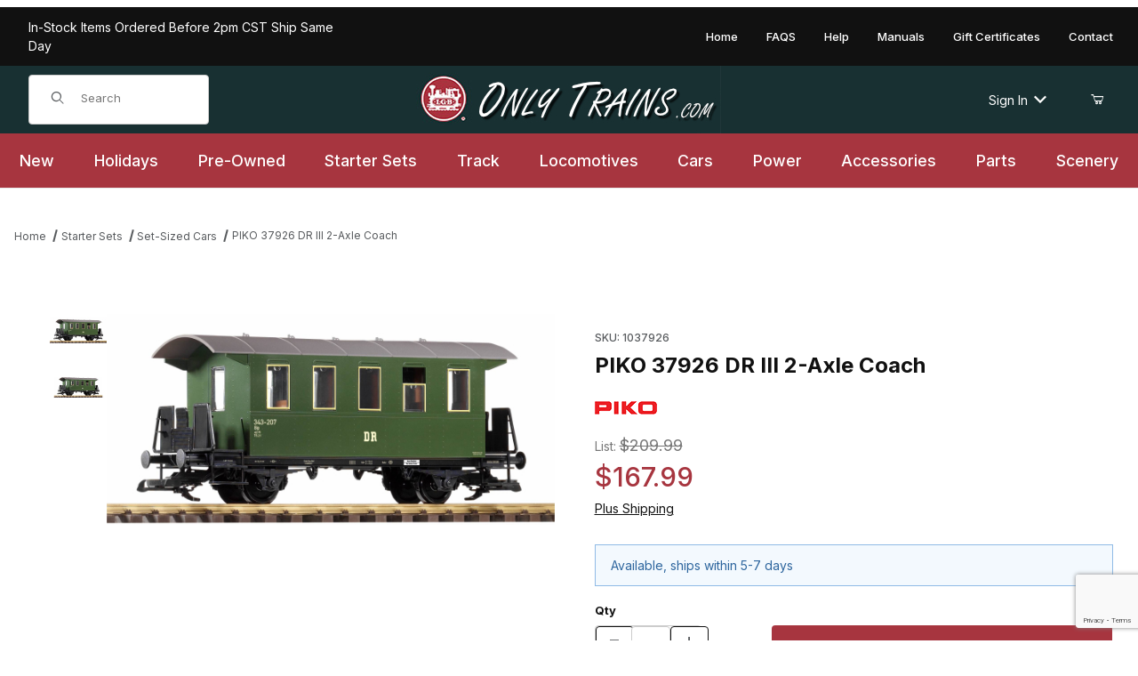

--- FILE ---
content_type: text/html; charset=utf-8
request_url: https://www.onlytrains.com/model/trains/1037926.html
body_size: 19680
content:
<!DOCTYPE html><html lang="en" class="no-js"><head><meta charset="utf-8"><meta name="viewport" content="width=device-width, initial-scale=1"><base href="https://www.onlytrains.com/Merchant5/"><title>LGB Model Trains, LGB Locomotives, Garden Train Sets, G Scale Model Trains,: PIKO 37926 DR III 2-Axle Coach</title><link rel="preconnect" crossorigin href="//www.google-analytics.com" data-resource-group="css_list" data-resource-code="preconnect-google-analytics" /><link rel="preconnect" crossorigin href="https://fonts.googleapis.com" data-resource-group="css_list" data-resource-code="preconnect-google-fonts" /><link rel="preconnect" crossorigin href="https://fonts.gstatic.com" data-resource-group="css_list" data-resource-code="preconnect-gstatic" /><link rel="stylesheet" href="https://fonts.googleapis.com/css2?family=Inter:wght@400;500;600;700&amp;display=swap" data-resource-group="css_list" data-resource-code="google-fonts" /><link type="text/css" media="all" rel="stylesheet" href="https://www.onlytrains.com/Merchant5/json.mvc?Store_Code=OT&amp;Function=CSSResource_Output&amp;CSSCombinedResource_Code=stylesheet&T=e42b0110" data-resource-group="css_list" data-resource-code="stylesheet" /><script type="text/javascript">
var MMThemeBreakpoints =
[
{
"code":	"mobile",
"name":	"Mobile",
"start":	{
"unit": "px",
"value": ""
}
,
"end":	{
"unit": "em",
"value": "39.999"
}
}
,{
"code":	"tablet",
"name":	"Tablet",
"start":	{
"unit": "px",
"value": ""
}
,
"end":	{
"unit": "em",
"value": "59.999"
}
}
];
</script>
<script type="text/javascript">
var json_url = "https:\/\/www.onlytrains.com\/Merchant5\/json.mvc\u003F";
var json_nosessionurl = "https:\/\/www.onlytrains.com\/Merchant5\/json.mvc\u003F";
var Store_Code = "OT";
</script>
<script type="text/javascript" src="https://www.onlytrains.com/Merchant5/clientside.mvc?T=8c4e13c3&amp;Module_Code=paypalcp&amp;Filename=runtime.js" integrity="sha512-A6/Hrcz8/r8OYVd2LYO313hk0S6tB5l/XeeOIIsdTxBuJqhAXWVVYIyDEomW+X+c75UgL0HeRe1C+MA3wdZSUw==" crossorigin="anonymous" async defer></script>
<script src="https://www.paypal.com/sdk/js?client-id=AcCNNzIa9VV_d1q2jFf4pNN33IIecvECC34nYq0EJIGN9EonWCRQD5JkXT_EDm6rOSCvnRE9g6JOGZXc&amp;merchant-id=2M3KQM4ES8TKE&amp;currency=USD&amp;components=buttons,messages&amp;enable-funding=venmo" data-partner-attribution-id="Miva_PCP"></script>
<script type="text/javascript" src="https://www.onlytrains.com/Merchant5/clientside.mvc?T=8c4e13c3&amp;Module_Code=cmp-cssui-searchfield&amp;Filename=runtime.js" integrity="sha512-GT3fQyjPOh3ZvhBeXjc3+okpwb4DpByCirgPrWz6TaihplxQROYh7ilw9bj4wu+hbLgToqAFQuw3SCRJjmGcGQ==" crossorigin="anonymous" async defer></script>
<script type="text/javascript">
var MMSearchField_Search_URL_sep = "https:\/\/www.onlytrains.com\/SRCH.html\u003FSearch=";
(function( obj, eventType, fn )
{
if ( obj.addEventListener )
{
obj.addEventListener( eventType, fn, false );
}
else if ( obj.attachEvent )
{
obj.attachEvent( 'on' + eventType, fn );
}
})( window, 'mmsearchfield_override', function()
{
/*** This function allows you to prepend or append code to an existing function.* https://stackoverflow.com/questions/9134686/adding-code-to-a-javascript-function-programmatically*/function functionExtender(container, funcName, prepend, append) {(() => {let cachedFunction = container[funcName];container[funcName] = function (...args) {if (prepend) {prepend.apply(this);}let result = cachedFunction.apply(this, args);if (append) {append.apply(this);}return result;};})();}/*** This controls what happens when you click TAB on a selected search item.*/functionExtender(MMSearchField.prototype,'Event_Keydown',() => {},function () {let tabTarget = this.selected_item;if (tabTarget !== null) {if (event.keyCode === 9 && tabTarget !== this.menu_item_storesearch) {this.element_search.value = tabTarget.childNodes[0].getAttribute('data-search');}}});MMSearchField.prototype.onMenuAppendHeader = () => null;MMSearchField.prototype.onMenuAppendItem = data => {let searchResult;searchResult = newElement('li', {'class': 'x-search-preview__entry'}, null, null);searchResult.innerHTML = data;searchResult.setAttribute('aria-selected', 'false');searchResult.setAttribute('role', 'option');return searchResult;};MMSearchField.prototype.Menu_Item_Select = function (item) {this.selected_item = item;this.menu_items.forEach(menuItem => {menuItem.setAttribute('aria-selected', 'false');});if (item !== null) {this.selected_item.className = classNameAdd(this.selected_item, 'mm_searchfield_menuitem_selected');this.selected_item.setAttribute('aria-selected', 'true');}};MMSearchField.prototype.onMenuAppendStoreSearch = search_value => {let searchAll;searchAll = newElement('li', {'class': 'x-search-preview__search-all'}, null, null);searchAll.element_text = newTextNode(`Search store for product "${search_value}"`, searchAll);searchAll.setAttribute('aria-selected', 'false');searchAll.setAttribute('role', 'option');return searchAll;};MMSearchField.prototype.Menu_Show = function () {if (this.menu_visible) {return;}this.menu_visible = true;this.element_menu.classList.add('x-search-preview--open');}MMSearchField.prototype.Menu_Hide = function () {if (!this.menu_visible) {return;}this.menu_visible = false;this.element_menu.classList.remove('x-search-preview--open');}MMSearchField.prototype.onFocus = () => null;MMSearchField.prototype.onBlur = () => null;
} );
</script>
<script type="text/javascript" src="https://www.onlytrains.com/Merchant5/clientside.mvc?T=8c4e13c3&amp;Filename=runtime_ui.js" integrity="sha512-ZIZBhU8Ftvfk9pHoUdkXEXY8RZppw5nTJnFsMqX+3ViPliSA/Y5WRa+eK3vIHZQfqf3R/SXEVS1DJTjmKgVOOw==" crossorigin="anonymous" async defer></script><script type="text/javascript" src="https://www.onlytrains.com/Merchant5/clientside.mvc?T=8c4e13c3&amp;Filename=ajax.js" integrity="sha512-hBYAAq3Edaymi0ELd4oY1JQXKed1b6ng0Ix9vNMtHrWb3FO0tDeoQ95Y/KM5z3XmxcibnvbVujqgLQn/gKBRhA==" crossorigin="anonymous" async defer></script><link rel="canonical" href="https://www.onlytrains.com/model/trains/1037926.html"><link type="text/css" media="all" rel="stylesheet" href="css/00000002/minibasket.css?T=62d9e944" data-resource-group="modules" data-resource-code="minibasket" /><link type="text/css" media="all" rel="stylesheet" integrity="sha256-lWOXBr8vqpiy3pliCN1FmPIYkHdcr8Y0nc2BRMranrA= sha384-0K5gx4GPe3B0+RaqthenpKbJBAscHbhUuTd+ZmjJoHkRs98Ms3Pm2S4BvJqkmBdh sha512-wrhf+QxqNNvI+O73Y1XxplLd/Bt2GG2kDlyCGfeByKkupyZlAKZKAHXE2TM9/awtFar6eWl+W9hNO6Mz2QrA6Q==" crossorigin="anonymous" href="https://www.onlytrains.com/Merchant5/json.mvc?Store_Code=OT&amp;Function=CSSResource_Output&amp;CSSResource_Code=mm-theme-styles&T=0c8b85fc" data-resource-group="modules" data-resource-code="mm-theme-styles" /><script type="text/javascript" data-resource-group="modules" data-resource-code="recaptcha_v3">
(() =>
{
var script;
script	= document.createElement( 'script' );
script.src	= 'https://www.google.com/recaptcha/api.js?render=6LeGknIqAAAAAINDUsVUP9Txb6H77EL4QD1_CL0C';
document.documentElement.appendChild( script );
} )();
document.addEventListener( 'DOMContentLoaded', () =>
{
var form, element, elements, form_lookup;
form_lookup = new Array();
elements = document.querySelectorAll( 'form input\u005Bname\u003D\"Action\"\u005D\u005Bvalue\u003D\"AUTH\"\u005D, form \u005Bname\u003D\"Action\"\u005D\u005Bvalue\u003D\"ORDR,SHIP,CTAX,AUTH\"\u005D' )
for ( element of elements )
{
if ( element instanceof HTMLFormElement )	form = element;
else if ( element.form instanceof HTMLFormElement )	form = element.form;
else
{
form = null;
while ( element )
{
if ( element instanceof HTMLFormElement )
{
form = element;
break;
}
element = element.parentNode;
}
}
if ( form && ( form_lookup.indexOf( form ) === -1 ) )
{
form_lookup.push( form );
new Miva_reCAPTCHAv3_FormSubmitListener( form, 'payment_authorization' );
}
}
elements = document.querySelectorAll( 'form input\u005Bname\u003D\"Action\"\u005D\u005Bvalue\u003D\"ICST\"\u005D' )
for ( element of elements )
{
if ( element instanceof HTMLFormElement )	form = element;
else if ( element.form instanceof HTMLFormElement )	form = element.form;
else
{
form = null;
while ( element )
{
if ( element instanceof HTMLFormElement )
{
form = element;
break;
}
element = element.parentNode;
}
}
if ( form && ( form_lookup.indexOf( form ) === -1 ) )
{
form_lookup.push( form );
new Miva_reCAPTCHAv3_FormSubmitListener( form, 'customer_account_create' );
}
}
elements = document.querySelectorAll( 'form input\u005Bname\u003D\"Action\"\u005D\u005Bvalue\u003D\"ICSQ\"\u005D, form input\u005Bname\u003D\"Action\"\u005D\u005Bvalue\u005E\u003D\"ICSQ,\"\u005D' )
for ( element of elements )
{
if ( element instanceof HTMLFormElement )	form = element;
else if ( element.form instanceof HTMLFormElement )	form = element.form;
else
{
form = null;
while ( element )
{
if ( element instanceof HTMLFormElement )
{
form = element;
break;
}
element = element.parentNode;
}
}
if ( form && ( form_lookup.indexOf( form ) === -1 ) )
{
form_lookup.push( form );
new Miva_reCAPTCHAv3_FormSubmitListener( form, 'customer_account_quick_create' );
}
}
elements = document.querySelectorAll( 'form input\u005Bname\u003D\"Action\"\u005D\u005Bvalue\u003D\"IAFL\"\u005D' )
for ( element of elements )
{
if ( element instanceof HTMLFormElement )	form = element;
else if ( element.form instanceof HTMLFormElement )	form = element.form;
else
{
form = null;
while ( element )
{
if ( element instanceof HTMLFormElement )
{
form = element;
break;
}
element = element.parentNode;
}
}
if ( form && ( form_lookup.indexOf( form ) === -1 ) )
{
form_lookup.push( form );
new Miva_reCAPTCHAv3_FormSubmitListener( form, 'affiliate_account_create' );
}
}
elements = document.querySelectorAll( 'form input\u005Bname\u003D\"Action\"\u005D\u005Bvalue\u003D\"EMPW\"\u005D' )
for ( element of elements )
{
if ( element instanceof HTMLFormElement )	form = element;
else if ( element.form instanceof HTMLFormElement )	form = element.form;
else
{
form = null;
while ( element )
{
if ( element instanceof HTMLFormElement )
{
form = element;
break;
}
element = element.parentNode;
}
}
if ( form && ( form_lookup.indexOf( form ) === -1 ) )
{
form_lookup.push( form );
new Miva_reCAPTCHAv3_FormSubmitListener( form, 'customer_forgot_password' );
}
}
elements = document.querySelectorAll( 'form input\u005Bname\u003D\"Action\"\u005D\u005Bvalue\u003D\"AFPW\"\u005D' )
for ( element of elements )
{
if ( element instanceof HTMLFormElement )	form = element;
else if ( element.form instanceof HTMLFormElement )	form = element.form;
else
{
form = null;
while ( element )
{
if ( element instanceof HTMLFormElement )
{
form = element;
break;
}
element = element.parentNode;
}
}
if ( form && ( form_lookup.indexOf( form ) === -1 ) )
{
form_lookup.push( form );
new Miva_reCAPTCHAv3_FormSubmitListener( form, 'affiliate_forgot_password' );
}
}
elements = document.querySelectorAll( 'form input\u005Bname\u003D\"Action\"\u005D\u005Bvalue\u003D\"CSTR\"\u005D' )
for ( element of elements )
{
if ( element instanceof HTMLFormElement )	form = element;
else if ( element.form instanceof HTMLFormElement )	form = element.form;
else
{
form = null;
while ( element )
{
if ( element instanceof HTMLFormElement )
{
form = element;
break;
}
element = element.parentNode;
}
}
if ( form && ( form_lookup.indexOf( form ) === -1 ) )
{
form_lookup.push( form );
new Miva_reCAPTCHAv3_FormSubmitListener( form, 'customer_reset_password' );
}
}
elements = document.querySelectorAll( 'form input\u005Bname\u003D\"Action\"\u005D\u005Bvalue\u003D\"AFFR\"\u005D' )
for ( element of elements )
{
if ( element instanceof HTMLFormElement )	form = element;
else if ( element.form instanceof HTMLFormElement )	form = element.form;
else
{
form = null;
while ( element )
{
if ( element instanceof HTMLFormElement )
{
form = element;
break;
}
element = element.parentNode;
}
}
if ( form && ( form_lookup.indexOf( form ) === -1 ) )
{
form_lookup.push( form );
new Miva_reCAPTCHAv3_FormSubmitListener( form, 'affiliate_reset_password' );
}
}
elements = document.querySelectorAll( 'form input\u005Bname\u003D\"Action\"\u005D\u005Bvalue\u003D\"LOGN\"\u005D, form input\u005Bname\u003D\"Action\"\u005D\u005Bvalue\u005E\u003D\"LOGN,\"\u005D' )
for ( element of elements )
{
if ( element instanceof HTMLFormElement )	form = element;
else if ( element.form instanceof HTMLFormElement )	form = element.form;
else
{
form = null;
while ( element )
{
if ( element instanceof HTMLFormElement )
{
form = element;
break;
}
element = element.parentNode;
}
}
if ( form && ( form_lookup.indexOf( form ) === -1 ) )
{
form_lookup.push( form );
new Miva_reCAPTCHAv3_FormSubmitListener( form, 'customer_login' );
}
}
elements = document.querySelectorAll( 'form input\u005Bname\u003D\"Action\"\u005D\u005Bvalue\u003D\"MMX_CONTACT_FORM_SUBMITTED\"\u005D' )
for ( element of elements )
{
if ( element instanceof HTMLFormElement )	form = element;
else if ( element.form instanceof HTMLFormElement )	form = element.form;
else
{
form = null;
while ( element )
{
if ( element instanceof HTMLFormElement )
{
form = element;
break;
}
element = element.parentNode;
}
}
if ( form && ( form_lookup.indexOf( form ) === -1 ) )
{
form_lookup.push( form );
new Miva_reCAPTCHAv3_FormSubmitListener( form, 'MMX_CONTACT_FORM_SUBMITTED' );
}
}
} );
class Miva_reCAPTCHAv3_FormSubmitListener
{
#form;
#submitting;
#event_submit;
#original_submit;
#recaptcha_action;
#event_fallback_submit;
constructor( form, recaptcha_action )
{
this.#form	= form;
this.#submitting	= false;
this.#original_submit	= form.submit;
this.#recaptcha_action	= recaptcha_action;
this.#event_fallback_submit	= () => { this.#form.submit(); };
this.#event_submit	= ( e ) =>
{
e.stopImmediatePropagation();
e.preventDefault();
//
// Trigger overwritten submit to build reCAPTCHAv3 response, where the original
// form submit will be restored in the callback and the "submit" listener removed.
//
this.#form.submit();
}
this.#form.submit	= () =>
{
if ( this.#submitting )
{
return;
}
this.#submitting = true;
Miva_reCAPTCHAv3_Submit( this.#recaptcha_action, ( token ) =>
{
var input_response;
this.#submitting	= false;
input_response	= document.createElement( 'input' );
input_response.type	= 'hidden';
input_response.name	= 'reCAPTCHAv3_Response';
input_response.value	= token;
this.#form.submit	= this.#original_submit;
this.#form.removeEventListener( 'submit', this.#event_submit, { capture: true } );
this.#form.appendChild( input_response );
if ( this.#form.requestSubmit )
{
this.#form.requestSubmit();
}
else
{
this.#form.addEventListener( 'submit', this.#event_fallback_submit );
this.#form.dispatchEvent( new Event( 'submit', { bubbles: true, cancelable: true } ) );
this.#form.removeEventListener( 'submit', this.#event_fallback_submit );
}
} );
};
this.#form.addEventListener( 'submit', this.#event_submit, { capture: true } );
}
}
function Miva_reCAPTCHAv3_Submit( recaptcha_action, callback )
{
try
{
grecaptcha.ready( () => {
try
{
grecaptcha.execute( '6LeGknIqAAAAAINDUsVUP9Txb6H77EL4QD1_CL0C', { action: recaptcha_action } ).then( ( token ) => {
callback( token );
} );
}
catch ( e )
{
setTimeout( () => callback( 'recaptcha failed' ) );
}
} );
}
catch ( e )
{
setTimeout( () => callback( 'recaptcha failed' ) );
}
}
</script><!-- Google tag (gtag.js) --><script async src="https://www.googletagmanager.com/gtag/js?id=G-W8J0WL91PD"></script><script>window.dataLayer = window.dataLayer || [];function gtag(){dataLayer.push(arguments);}gtag('js', new Date());gtag('config', 'G-W8J0WL91PD');</script><link type="text/css" media="all" rel="stylesheet" href="themes/00000002/shadows/custom.css?T=7a476cd7" data-resource-group="head_tag" data-resource-code="theme-aarc" /><script type="text/javascript" src="https://www.onlytrains.com/Merchant5/clientside.mvc?T=8c4e13c3&amp;Filename=runtime.js" integrity="sha512-EiU7WIxWkagpQnQdiP517qf12PSFAddgl4rw2GQi8wZOt6BLZjZIAiX4R53VP0ePnkTricjSB7Edt1Bef74vyg==" crossorigin="anonymous" async defer></script><script type="text/javascript" src="https://www.onlytrains.com/Merchant5/clientside.mvc?T=8c4e13c3&amp;Filename=MivaEvents.js" integrity="sha512-bmgSupmJLB7km5aCuKy2K7B8M09MkqICKWkc+0w/Oex2AJv3EIoOyNPx3f/zwF0PZTuNVaN9ZFTvRsCdiz9XRA==" crossorigin="anonymous" async defer></script><script type="text/javascript" src="https://www.onlytrains.com/Merchant5/clientside.mvc?T=8c4e13c3&amp;Filename=AttributeMachine.js" integrity="sha512-e2qSTe38L8wIQn4VVmCXg72J5IKMG11e3c1u423hqfBc6VT0zY/aG1c//K/UjMA6o0xmTAyxRmPOfEUlOFFddQ==" crossorigin="anonymous" async defer></script>
<script type="text/javascript">
(function( obj, eventType, fn )
{
if ( obj.addEventListener )
{
obj.addEventListener( eventType, fn, false );
}
else if ( obj.attachEvent )
{
obj.attachEvent( 'on' + eventType, fn );
}
})( window, 'attributemachine_override', function()
{
AttributeMachine.prototype.Generate_Discount = function (discount) {let discount_div;discount_div = document.createElement('div');discount_div.innerHTML = discount.descrip + ': ' + discount.formatted_discount;return discount_div;};AttributeMachine.prototype.Generate_Swatch = function (product_code, attribute, option) {let swatch_container = document.querySelector('#swatches');let swatch = document.createElement('li');let swatchButton = document.createElement('button');let img = document.createElement('img');img.src = option.image;img.setAttribute('alt', option.prompt);img.setAttribute('loading', 'lazy');swatchButton.setAttribute('type', 'button');swatchButton.setAttribute('aria-label', option.prompt);swatchButton.appendChild(img);swatch.classList.add('o-list-inline__item');swatch.setAttribute('data-code', option.code);swatch.setAttribute('data-color', option.prompt);swatch.appendChild(swatchButton);setTimeout(function () {if (swatch_container) {let swatch_element = swatch_container.querySelector('ul');let swatch_select = document.querySelector('[data-hook="attribute-swatch-select"]');let swatch_selected = swatch_select.options[swatch_select.selectedIndex].text;let swatch_name_element = document.querySelector('[data-hook="attribute-swatch-name"]');let swatchElements = swatch_element.querySelectorAll('li');swatch_element.removeAttribute('style');swatch_element.classList.add('o-list-inline');/*** Adds the selected swatch name to the label.*/swatch_name_element.textContent = swatch_selected;/*** Adds an active class to the selected swatch.*/swatchElements.forEach(function (swatchElement) {let swatchColor = swatchElement.getAttribute('data-code');let swatchImage = swatchElement.querySelector('button');if (swatchColor === swatch_select.options[swatch_select.selectedIndex].value) {swatchImage.classList.add('x-product-layout-purchase__swatches--active');}});}}, 0);return swatch;};AttributeMachine.prototype.Swatch_Click = function(input, attribute, option) {let swatch_name_element = document.querySelector('[data-hook="attribute-swatch-name"]');let i;let swatchElements = input.machine.swatches.childNodes[0].childNodes;for (i = 0; i < input.select.options.length; i++) {if (input.select.options[i].value === option.code) {input.select.selectedIndex = i;}}this.Attribute_Changed(input);swatch_name_element.innerHTML = option.prompt;/*** Adds focus back to the selected swatch.*/swatchElements.forEach(function (swatchElement) {let swatchColor = swatchElement.getAttribute('data-code');let swatchImage = swatchElement.querySelector('button');if (swatchColor === input.select.options[input.select.selectedIndex].value) {swatchImage.focus();}});};MivaEvents.SubscribeToEvent('variant_changed', function (data) {AJAX_Call_Module(Update_Volume_Pricing, 'runtime', 'discount_volume', 'Runtime_VolumePricing_Load_Product_Variant', 'Product_Code=' + encodeURIComponent(data.product_code) + '&' + 'Variant_ID=' + encodeURIComponent(data.variant_id));});const Update_Volume_Pricing = function (priceData) {const volumePricingContainer = document.querySelector('[data-volume-pricing]');if (priceData.success === 1 && priceData.data.length > 0) {volumePricingContainer.innerHTML = ['<table class="o-table o-table--fixed c-table-simple">','<thead>','<tr class="c-table-simple__row">','<th class="c-table-simple__cell">Quantity</th>','<th class="c-table-simple__cell">Price</th>','</tr>','</thead>','<tbody data-pricing-grid>','</tbody>','</table>'].join('');let tableBody = volumePricingContainer.querySelector('[data-pricing-grid]');priceData.data.forEach(function (entry) {const pricingRow = document.createElement('tr');const quantityCell = document.createElement('td');const priceCell = document.createElement('td');pricingRow.classList.add('c-table-simple__row');quantityCell.classList.add('c-table-simple__cell');priceCell.classList.add('c-table-simple__cell');if (entry.low === entry.high) {quantityCell.innerText = entry.low;}else if (entry.high) {quantityCell.innerText = entry.low + ' - ' + entry.high;}else {quantityCell.innerText = entry.low + '+';}priceCell.innerText = entry.formatted_price;pricingRow.append(quantityCell, priceCell);tableBody.append(pricingRow);});}else {volumePricingContainer.innerHTML = '';}};
} );
</script>
<script type="text/javascript" src="https://www.onlytrains.com/Merchant5/clientside.mvc?T=8c4e13c3&amp;Filename=ImageMachine.js" integrity="sha512-luSn6atUPOw8U8HPV927zNVkcbbDcvbAlaSh/MEWznSCrOzPC2iQVeXSwLabEEn43FBmR6lKN0jhsWKmJR4n1Q==" crossorigin="anonymous" async defer></script>
<script type="text/javascript">
(function( obj, eventType, fn )
{
if ( obj.addEventListener )
{
obj.addEventListener( eventType, fn, false );
}
else if ( obj.attachEvent )
{
obj.attachEvent( 'on' + eventType, fn );
}
})( window, 'imagemachine_override', function()
{
const debounce = (callback, wait) => {let timeoutId = null;return (...args) => {window.clearTimeout(timeoutId);timeoutId = window.setTimeout(() => {callback.apply(null, args);}, wait);};};const productName = 'PIKO 37926 DR III 2-Axle Coach';let generate_thumbnail_event = new CustomEvent('ImageMachine_Generate_Thumbnail');let images = [];let thumbnailIndex = 0;let zoomImageLink = document.querySelector('[data-photograph]');ImageMachine.prototype.oninitialize = function (data) {images = [];thumbnailIndex = 0;zoomImageLink.href = (data.length > 0) ? data[0].image_data[this.closeup_index] : 'graphics/en-US/admin/blank.gif';this.Initialize(data);MovingPictures();};ImageMachine.prototype.ImageMachine_Generate_Thumbnail = function (thumbnail_image, main_image, closeup_image, type_code) {let thumbnailImg;let thumbnailItem;let thumbnailLink;let thumbnailPicture;thumbnailItem = document.createElement('li');thumbnailItem.classList.add('x-filmstrip__list-item');if (typeof( thumbnail_image ) === 'string' && thumbnail_image.length > 0) {thumbnailLink = document.createElement('a');thumbnailLink.href = closeup_image;thumbnailLink.classList.add('x-filmstrip__link');thumbnailLink.setAttribute('aria-label', ` Product Image ${Number(thumbnailIndex + 1)} of ${Number(this.data.length)}`);thumbnailLink.setAttribute('data-hook', 'a11yThumbnailLink');thumbnailLink.setAttribute('data-title', productName);thumbnailLink.setAttribute('role', 'button');thumbnailLink.setAttribute('target', '_blank');thumbnailPicture = document.createElement('picture');thumbnailPicture.classList.add('x-filmstrip__picture');thumbnailImg = document.createElement('img');thumbnailImg.classList.add('x-filmstrip__image');thumbnailImg.setAttribute('alt', productName);thumbnailImg.setAttribute('data-zoom', closeup_image);thumbnailImg.setAttribute('decoding', 'async');thumbnailImg.setAttribute('loading', 'lazy');thumbnailImg.setAttribute('width', this.thumb_width);thumbnailImg.setAttribute('height', this.thumb_height);thumbnailImg.src = thumbnail_image;thumbnailPicture.appendChild(thumbnailImg);thumbnailLink.appendChild(thumbnailPicture);thumbnailItem.appendChild(thumbnailLink);let image = {imageIndex: thumbnailIndex,imageSrc: closeup_image,imageTitle: productName};images.push(image);thumbnailIndex++}else {let image = {imageIndex: thumbnailIndex,imageSrc: closeup_image,imageTitle: productName};images.push(image);}document.dispatchEvent(generate_thumbnail_event);return thumbnailItem;};ImageMachine.prototype.onthumbnailimageclick = function (data) {event.preventDefault();this.Thumbnail_Click(data);if (event.target.hasAttribute('data-zoom')) {zoomImageLink.href = event.target.getAttribute('data-zoom');}else if (event.target.parentElement.hasAttribute('href')) {zoomImageLink.href = event.target.parentElement.href;}else {zoomImageLink.href = event.target.href;}};/*** Filmstrip* Version 1.0** Pure JavaScript thumbnail filmstrip with accessibility baked in.*/let MovingPictures = function MovingPictures() {let filmstripWrapper = document.querySelector('[data-filmstrip-wrapper]');let filmstrip;let filmstripList;let isVertical;if (filmstripWrapper) {filmstrip = filmstripWrapper.querySelector('[data-filmstrip]');if (window.innerWidth >= 960) {filmstripWrapper.setAttribute('data-vertical', '');}else {filmstripWrapper.removeAttribute('data-vertical');}filmstripList = filmstrip.querySelector('ul');isVertical = filmstripWrapper.hasAttribute('data-vertical');}let navigateToNextItem = function navigateToNextItem(direction) {let scrollAmount = isVertical ? filmstrip.clientHeight : filmstrip.clientWidth;scrollAmount = direction === 'previous' ? -scrollAmount : scrollAmount;if (isVertical) {filmstrip.scrollBy({top: scrollAmount});}else {filmstrip.scrollBy({left: scrollAmount});}};/*** Build the controls and add them to the gallery wrapper.*/let buildControls = function buildControls(wreckIt) {let findControls = document.querySelector('[data-filmstrip-controls]');if (wreckIt === true) {if (findControls !== null) {filmstripWrapper.removeAttribute('style');filmstripList.classList.remove('has-controls');findControls.remove();}return;}if (findControls === null) {let controls = document.createElement('ul');let controlTemplate = ['<li><button class="c-button c-button--secondary x-filmstrip-controls__previous" aria-label="Previous" data-dir="previous" type="button"><span class="u-icon-chevron-left" aria-hidden="true"></span></button></li>','<li><button class="c-button c-button--secondary x-filmstrip-controls__next" aria-label="Next" data-dir="next" type="button"><span class="u-icon-chevron-right" aria-hidden="true"></span></button></li>'].join('');controls.classList.add('x-filmstrip-controls');controls.setAttribute('data-filmstrip-controls', '');controls.innerHTML = controlTemplate;filmstripWrapper.prepend(controls);filmstripList.classList.add('has-controls');if (window.innerWidth >= 960) {filmstripWrapper.style.padding = `${controls.querySelector('button').offsetHeight}px 0`;}else {filmstripWrapper.style.padding = `0 ${controls.querySelector('button').offsetWidth}px`;}controls.addEventListener('click', ({target}) => {navigateToNextItem(target.dataset.dir);});/*** Bind the arrow keys to scroll through the images and fire the same functions as the buttons.*/filmstrip.addEventListener('keypress', ({key}) => {if (key === 'ArrowRight') {navigateToNextItem('next');}if (key === 'ArrowLeft') {navigateToNextItem('previous');}});}};let observeResize = debounce(() => {if (window.innerWidth >= 960) {filmstripWrapper.setAttribute('data-vertical', '');isVertical = true;}else {filmstripWrapper.removeAttribute('data-vertical');isVertical = false;}if ((filmstrip.querySelector('ul').clientWidth > filmstrip.clientWidth) || (isVertical && filmstrip.querySelector('ul').clientHeight > filmstripWrapper.clientHeight)) {let findControls = document.querySelector('[data-filmstrip-controls]');if (findControls !== null) {filmstripWrapper.removeAttribute('style');filmstripList.classList.remove('has-controls');findControls.remove();}buildControls();}else {buildControls(true);}}, 250);document.addEventListener('ImageMachine_Thumbnails_Initialized', event => {});if ((filmstrip.querySelector('ul').clientWidth > filmstrip.clientWidth) || (isVertical && filmstrip.querySelector('ul').clientHeight > filmstripWrapper.clientHeight)) {buildControls();}else {buildControls(true);}window.addEventListener('resize', observeResize);};/*** Picture Book* Version 1.0** Pure JavaScript photo gallery with accessibility baked in.** Inspired by the PhotoViewerJS code by Curtis Campbell:* https://github.com/curtisc123/PhotoViewerJS*/(document => {/*** Public Properties* @type {{init}}*/let PictureBook = {};let defaults = {AnimationTime: 150};/*** Private Members* @type {string}*/const PHOTO_VIEWER_ACTIVE = 'has-photo-viewer';const PHOTO_VIEWER_VISIBLE = 'x-photo-viewer__visible';const PHOTO_VIEWER_LOADED_CLASS = 'is-loaded';const PhotoGallery = document.querySelector('[data-PhotoGallery]');let currentLoadedImage;let Photographs;let PhotographSources;let PhotoViewer;let PhotoViewerTitle;let PhotoViewerClose;let PhotoViewerCurrentImageContainer;let PhotoViewerCurrentImage;let PhotoViewerControls;let PhotoViewerPreviousImage;let PhotoViewerNextImage;let PhotoViewerCount;let openTrigger;/*** Public Methods*/PictureBook.init = () => {BuildPhotoViewer();Setup();SetImageLinkListeners();PhotoViewerClose.addEventListener('click', ClosePhotoViewer);PhotoViewerNextImage.addEventListener('click', LoadNextImage);PhotoViewerPreviousImage.addEventListener('click', LoadPreviousImage);window.addEventListener('keydown', event => {let escKey = (event.key === 'Escape' || event.keyCode === 27);if (event.defaultPrevented) {return; // Do nothing if the event was already processed}if (!escKey) {return;}if (escKey) {if (PhotoViewer.classList.contains('x-photo-viewer__visible')) {ClosePhotoViewer(event);}}}, true);swipe.init(PhotoViewerCurrentImageContainer);};/*** Private Methods* @constructor*/let Setup = () => {Photographs = document.querySelectorAll('[data-photograph]');PhotographSources = document.querySelectorAll('[data-zoom]');PhotoViewer = document.querySelector('[data-PhotoViewer]');PhotoViewerTitle = document.querySelector('[data-PhotoViewerTitle]');PhotoViewerClose = document.querySelector('[data-PhotoViewerClose]');PhotoViewerCurrentImageContainer = document.querySelector('[data-PhotoViewerCurrentImageContainer]');PhotoViewerCurrentImage = document.querySelector('[data-PhotoViewerCurrentImage]');PhotoViewerControls = document.querySelector('[data-PhotoViewerControls]');PhotoViewerPreviousImage = document.querySelector('[data-PhotoViewerPreviousImage]');PhotoViewerNextImage = document.querySelector('[data-PhotoViewerNextImage]');PhotoViewerCount = document.querySelector('[data-PhotoViewerCount]');};let BuildPhotoViewer = () => {let PhotoViewerElement = document.createElement('div');PhotoViewerElement.classList.add('x-photo-viewer');PhotoViewerElement.setAttribute('data-PhotoViewer', '');PhotoViewerElement.setAttribute('aria-hidden', 'true');PhotoViewerElement.setAttribute('aria-label', `Gallery of ${productName} Images`);PhotoViewerElement.setAttribute('role', 'dialog');PhotoViewerElement.innerHTML = ['<header class="x-photo-viewer__header">','<p class="x-photo-viewer__title" data-PhotoViewerTitle aria-live="polite" aria-atomic="true"></p>','<div class="x-photo-viewer__close" data-PhotoViewerClose><button class="c-button c-button-dark" disabled>X<span class="u-hide-visually">Close dialog</span></button></div>','</header>','<div class="x-photo-viewer__container">','<picture class="x-photo-viewer__current-image" data-PhotoViewerCurrentImageContainer>','<img data-PhotoViewerCurrentImage src="" alt="" loading="lazy">','</picture>','</div>','<div class="x-photo-viewer__controls" data-PhotoViewerControls>','<div class="x-photo-viewer__previous-image" data-PhotoViewerPreviousImage><button class="c-button c-button-dark c-button--small" aria-label="Previous" disabled>&laquo; Previous</button></div>','<div class="x-photo-viewer__count" data-PhotoViewerCount aria-live="polite" aria-atomic="true"></div>','<div class="x-photo-viewer__next-image" data-PhotoViewerNextImage><button class="c-button c-button-dark c-button--small" aria-label="Next" disabled>Next &raquo;</button></div>','</div>'].join('');document.body.append(PhotoViewerElement);};let SetImageLinkListeners = () => {for (let i = 0; i < Photographs.length; i++) {Photographs[i].addEventListener('click', ImageOpen);}};let ImageOpen = function (e) {e.preventDefault();InitializePhotoViewer(this.href);};let InitializePhotoViewer = clickedImage => {if (images.length === 1) {PhotoViewerControls.classList.add('u-invisible');}for (let i = 0; i < images.length; i++) {if (images[i].hasOwnProperty('imageSrc')) {const clickedImageURL = new URL(clickedImage);const imageURL = new URL(images[i].imageSrc, document.baseURI);if (clickedImageURL.pathname === imageURL.pathname) {OpenPhotoViewer(images[i]);}}}};let SetPhotoViewerPhoto = ({imageTitle, imageSrc, imageIndex}) => {PhotoViewerCurrentImage.alt = imageTitle;PhotoViewerCurrentImage.src = imageSrc;PhotoViewerTitle.innerHTML = imageTitle;PhotoViewerCount.innerHTML = `Image ${imageIndex + 1} of ${images.length}`;currentLoadedImage = imageIndex;setTimeout(() => {PhotoViewerCurrentImageContainer.classList.add(PHOTO_VIEWER_LOADED_CLASS);}, defaults.AnimationTime);};let OpenPhotoViewer = clickedImage => {document.documentElement.classList.add(PHOTO_VIEWER_ACTIVE);PhotoViewer.classList.add(PHOTO_VIEWER_VISIBLE);PhotoViewer.setAttribute('aria-hidden', 'false');Array.from(PhotoViewer.querySelectorAll('button')).forEach(button => {button.removeAttribute('disabled');});SetPhotoViewerPhoto(clickedImage);a11yHelper();};let ClosePhotoViewer = e => {e.preventDefault();PhotoViewer.setAttribute('aria-hidden', 'true');Array.from(PhotoViewer.querySelectorAll('button')).forEach(button => {button.setAttribute('disabled', '');});PhotoViewer.classList.remove(PHOTO_VIEWER_VISIBLE);document.documentElement.classList.remove(PHOTO_VIEWER_ACTIVE);a11yHelper();PhotoViewerControls.classList.remove('u-invisible');};let LoadNextImage = e => {e.preventDefault();if (currentLoadedImage >= images.length - 1) {return;}PhotoViewerCurrentImageContainer.classList.remove(PHOTO_VIEWER_LOADED_CLASS);SetPhotoViewerPhoto(images[currentLoadedImage + 1]);};let LoadPreviousImage = e => {e.preventDefault();if (currentLoadedImage <= 0) {return;}PhotoViewerCurrentImageContainer.classList.remove(PHOTO_VIEWER_LOADED_CLASS);SetPhotoViewerPhoto(images[currentLoadedImage - 1]);};let swipe = {touchStartX: 0,touchEndX: 0,minSwipePixels: 100,detectionZone: undefined,init(detectionZone) {detectionZone.addEventListener('touchstart', ({changedTouches}) => {swipe.touchStartX = changedTouches[0].screenX;}, false);detectionZone.addEventListener('touchend', event => {swipe.touchEndX = event.changedTouches[0].screenX;swipe.handleSwipeGesture(event);}, false);},handleSwipeGesture(event) {let direction;let moved;if (swipe.touchEndX <= swipe.touchStartX) {moved = swipe.touchStartX - swipe.touchEndX;direction = 'left'}if (swipe.touchEndX >= swipe.touchStartX) {moved = swipe.touchEndX - swipe.touchStartX;direction = 'right'}if (moved > swipe.minSwipePixels && direction !== 'undefined') {swipe.scroll(direction, event)}},scroll(direction, event) {if (direction === 'left') {LoadNextImage(event);}if (direction === 'right') {LoadPreviousImage(event);}}};let a11yHelper = () => {let focusableElements = PhotoViewer.querySelectorAll('a[href], button:not([disabled]):not([aria-hidden])');let firstFocus = focusableElements[0];let lastFocus = focusableElements[focusableElements.length - 1];function handleKeyboard(keyEvent) {let tabKey = (keyEvent.key === 'Tab' || keyEvent.keyCode === 9);function handleBackwardTab() {if (document.activeElement === firstFocus) {keyEvent.preventDefault();lastFocus.focus();}}function handleForwardTab() {if (document.activeElement === lastFocus) {keyEvent.preventDefault();firstFocus.focus();}}if (!tabKey) {return;}if (keyEvent.shiftKey) {handleBackwardTab();}else {handleForwardTab();}}/*** Toggles an 'inert' attribute on all direct children of the <body> that are not the element you passed in. The* element you pass in needs to be a direct child of the <body>.** Most useful when displaying a dialog/modal/overlay and you need to prevent screen-reader users from escaping the* modal to content that is hidden behind the modal.** This is a basic version of the `inert` concept from WICG. It is based on an alternate idea which is presented here:* https://github.com/WICG/inert/blob/master/explainer.md#wouldnt-this-be-better-as* Also see https://github.com/WICG/inert for more information about the inert attribute.*/let setInert = () => {Array.from(document.body.children).forEach(child => {if (child !== PhotoViewer && child.tagName !== 'LINK' && child.tagName !== 'SCRIPT') {child.classList.add('is-inert');child.setAttribute('inert', '');child.setAttribute('aria-hidden', 'true');}});};let removeInert = () => {Array.from(document.body.children).forEach(child => {if (child !== PhotoViewer && child.tagName !== 'LINK' && child.tagName !== 'SCRIPT') {child.classList.remove('is-inert');child.removeAttribute('inert');child.removeAttribute('aria-hidden');}});};if (PhotoViewer.classList.contains('x-photo-viewer__visible')) {openTrigger = document.activeElement;setInert();firstFocus.focus();PhotoViewer.addEventListener('keydown', keyEvent => {handleKeyboard(keyEvent);});}else {removeInert();openTrigger.focus();PhotoViewer.removeEventListener('keydown', handleKeyboard);}};return PictureBook.init();})(document);
} );
</script>
<meta property="og:title" content="PIKO 37926 DR III 2-Axle Coach"><meta property="og:type" content="product"><meta property="og:image" content="https://www.onlytrains.com/Merchant5/graphics/00000002/1037926_2.jpg"><meta property="og:url" content="https://www.onlytrains.com/model/trains/1037926.html"><meta property="og:site_name" content="LGB Model Trains, LGB Locomotives, Garden Train Sets, G Scale Model Trains,"><meta property="og:description" content="Check out the deal on PIKO 37926 DR III 2-Axle Coach at LGB Model Trains, LGB Locomotives, Garden Train Sets, G Scale Model Trains,"><meta property="og:locale" content="en_US"><meta name="twitter:card" content="summary_large_image"><meta name="twitter:url" content="https://www.onlytrains.com/model/trains/1037926.html"><meta name="twitter:title" content="PIKO 37926 DR III 2-Axle Coach"><meta name="twitter:description" content="Check out the deal on PIKO 37926 DR III 2-Axle Coach at LGB Model Trains, LGB Locomotives, Garden Train Sets, G Scale Model Trains,"><meta name="twitter:image" content="https://www.onlytrains.com/Merchant5/graphics/00000002/1037926_2.jpg"><meta name="twitter:image:alt" content="PIKO 37926 DR III 2-Axle Coach"></head><body id="js-PROD" class="o-site-wrapper t-page-prod"><div id="mini_basket" class="readytheme-contentsection">
<section class="x-mini-basket" data-hook="mini-basket" data-item-count="0" data-subtotal="" aria-modal="true" tabindex="-1"><div class="x-mini-basket__content u-bg-white" data-hook="mini-basket__content" aria-describedby="mb-description" aria-label="Your Cart Summary" role="dialog" tabindex="0"><header><div class="x-mini-basket__header"><strong id="mb-description" class="x-mini-basket__summary">Your Cart (0)</strong><button class="u-icon-cross" data-hook="close-mini-basket" aria-label="Close the Mini-Basket"></button></div></header><footer class="x-mini-basket__footer u-text-center"><p class="x-mini-basket__empty-icon u-bg-gray-100" aria-hidden="true"><svg width="31.972" height="32.562" xmlns="http://www.w3.org/2000/svg"><defs><clipPath id="a"><path d="M0 0h31.972v32.562H0z"/></clipPath></defs><g clip-path="url(#a)"><path d="M31.158 12.03h-5.765v1.631h4.679l-2.749 9.351H10.482l-2.745-9.351h4.148V12.03H7.258l-1-3.4a.815.815 0 0 0-.781-.584H.788a.817.817 0 0 0 0 1.633h4.084l.976 3.336a.58.58 0 0 0 .033.115l3.21 10.933a.814.814 0 0 0 .781.585h18.057a.817.817 0 0 0 .8-.644l3.212-10.931a.8.8 0 0 0 .031-.217v-.022a.814.814 0 0 0-.814-.805M23.711 25.782a3.39 3.39 0 0 0-.034 6.779h.059a3.39 3.39 0 0 0-.025-6.779m1.244 4.629a1.755 1.755 0 1 1 .512-1.24 1.755 1.755 0 0 1-.512 1.24M14.092 25.782a3.39 3.39 0 0 0-.034 6.779h.059a3.39 3.39 0 0 0-.025-6.779m1.244 4.629a1.755 1.755 0 1 1 .512-1.24 1.755 1.755 0 0 1-.512 1.24"/><path d="M23.706 12.361 22.647 11.3l-3.253 3.251V0h-1.509v14.553l-3.25-3.253-1.059 1.059 5.065 5.065 5.065-5.063z"/></g></svg></p><br><p class="c-heading--subheading--small">Your Cart is Empty</p><p class="t-input-font-size">Add items to get started</p><br><a class="c-button c-button--full u-text-medium" href="https://www.onlytrains.com/" data-hook="continue-shopping">Continue Shopping</a></footer></div></section>
</div>
<header class="t-site-header u-bg-white" data-hook="site-header"><section class="t-site-header__top-navigation u-bg-black u-color-white"><div class="o-wrapper o-wrapper--flush"><div class="o-layout o-layout--flush"><div class="o-layout__item u-bg-black u-color-white u-width-12 u-width-4--l u-width-7--w u-text-center u-text-left--l"><span id="header_message" class="t-site-header__message">
In-Stock Items Ordered Before 2pm CST Ship Same Day
</span>
</div><div class="o-layout o-layout--align-center o-layout__item u-hidden u-flex--l u-width-8--l u-width-5--w t-site-header__links"><div class="o-layout__item u-bg-black u-color-white"><div class="x-transfigure-navigation__footer">
<a class="x-transfigure-navigation__footer-link u-hidden--l" href="https://www.onlytrains.com/LOGN.html">Sign In</a>


<a class="x-transfigure-navigation__footer-link" href="https://www.onlytrains.com/" target="_self">Home</a>

<a class="x-transfigure-navigation__footer-link" href="https://www.onlytrains.com/FAQS.html" target="_self">FAQS</a>

<a class="x-transfigure-navigation__footer-link" href="https://www.onlytrains.com/WLGB.html" target="_self">Help</a>

<a class="x-transfigure-navigation__footer-link" href="https://www.onlytrains.com/MAN.html" target="_self">Manuals</a>

<a class="x-transfigure-navigation__footer-link" href="https://www.onlytrains.com/Merchant5/merchant.mvc?Screen=PROD&amp;Product_Code=GC" target="_self">Gift Certificates</a>

<a class="x-transfigure-navigation__footer-link" href="https://www.onlytrains.com/CTUS.html" target="_self">Contact</a>

</div></div></div></div></div></section><section class="o-wrapper o-wrapper--flush"><div class="o-layout o-layout--align-center o-layout--flush t-site-header__masthead"><div class="o-layout__item o-layout--justify-between u-flex u-width-3 u-hidden--l "><button class="c-button c-button--flush c-button--full bkg-primary u-border-none u-color-white u-font-large u-icon-menu" data-hook="open-main-menu" aria-label="Open Menu"></button><button href="#" class="global-header-search c-button c-button--flush c-button--full bkg-primary u-border-none u-color-white u-font-large u-icon-search c-button--search" id="search-modal-mobile"></button></div><div class="o-layout__item u-width-12 u-width-2--l t-site-header__search " data-hook="site-header__search" itemscope itemtype="http://schema.org/WebSite"><meta itemprop="url" content="//www.onlytrains.com/"/><form class="t-site-header__search-form" method="post" action="https://www.onlytrains.com/SRCH.html" itemprop="potentialAction" itemscope itemtype="http://schema.org/SearchAction"><fieldset><legend>Product Search</legend><div class="c-form-list"><div class="c-form-list__item c-form-list__item--full c-control-group u-flex"><meta itemprop="target" content="https://www.onlytrains.com/SRCH.html?q={Search}"/><span class="u-bg-white u-color-gray-50 u-icon-search t-site-header__search-icon" aria-hidden="true"></span><input class="c-form-input c-control-group__field u-bg-transparent u-border-none t-site-header__search-field" data-mm_searchfield="Yes" data-mm_searchfield_id="x-search-preview" type="search" name="Search" value="" placeholder="Search" autocomplete="off" required itemprop="query-input" aria-label="Product Search"><button class="c-button c-control-group__button u-bg-transparent u-color-gray-50 u-border-none u-icon-search t-site-header__search-button" type="submit" aria-label="Search"></button></div></div></fieldset><ul class="x-search-preview" data-mm_searchfield_menu="Yes" data-mm_searchfield_id="x-search-preview" role="listbox"></ul></form></div><!-- Google tag (gtag.js) --><script async src="https://www.googletagmanager.com/gtag/js?id=AW-1072368390"></script><script>window.dataLayer = window.dataLayer || [];function gtag(){dataLayer.push(arguments);}gtag('js', new Date());gtag('config', 'AW-1072368390');</script><script>(function(w,d,t,r,u){var f,n,i;w[u]=w[u]||[],f=function(){var o={ti:"25027621", enableAutoSpaTracking: true};o.q=w[u],w[u]=new UET(o),w[u].push("pageLoad")},n=d.createElement(t),n.src=r,n.async=1,n.onload=n.onreadystatechange=function(){var s=this.readyState;s&&s!=="loaded"&&s!=="complete"||(f(),n.onload=n.onreadystatechange=null)},i=d.getElementsByTagName(t)[0],i.parentNode.insertBefore(n,i)})(window,document,"script","//bat.bing.com/bat.js","uetq");</script><div class="o-layout__item u-width-6 u-width-8--l u-text-center u-text-left--l t-site-header__logo"><a href="https://www.onlytrains.com/" title="LGB Model Trains, LGB Locomotives, Garden Train Sets, G Scale Model Trains,"><img src="graphics/00000002/2/HeaderLogoOnlyTrains.jpg" alt="" loading="lazy" width="343" height="76"></a></div><div class="o-layout__item u-width-3 u-hidden--l u-text-right "><a class="t-site-header__basket-link" data-hook="open-mini-basket" aria-label="Open Mini-Basket" href="https://www.onlytrains.com/BASK.html"><span class="u-icon-cart-empty" aria-hidden="true"></span><span class="t-site-header__basket-link-quantity" data-hook="mini-basket-count">0</span></a></div><div class="o-layout__item u-hidden u-flex--l u-width-2--l t-site-header__masthead-links "><a href="https://www.onlytrains.com/LOGN.html" class="t-global-account-toggle" data-a11y-toggle="global-account" data-hook="global-account">Sign In <span class="u-icon-chevron-down" aria-hidden="true"></span></a><div id="global_account" class="x-collapsible-content">
<div id="global-account" class="u-over-everything x-collapsible-content__item t-global-account">
<form class="t-global-account__form" method="post" action="https://www.onlytrains.com/PROD.html" autocomplete="off">
<fieldset>
<legend>Global Account Log In</legend>
<input type="hidden" name="Action" value="LOGN" />
<input type="hidden" name="Per_Page" value="10" />
<input type="hidden" name="Sort_By" value="disp_order" />
<div class="c-form-list">
<div class="c-form-list__item c-form-list__item--full">
<label class="u-hide-visually" for="global-Customer_LoginEmail">Email Address</label>
<input id="global-Customer_LoginEmail" class="c-form-input c-form-input--large" type="text" inputmode="email" name="Customer_LoginEmail" value="" autocomplete="email" placeholder="Email" required>
</div>
<div class="c-form-list__item c-form-list__item--full">
<label class="u-hide-visually" for="global-Customer_Password">Password</label>
<input id="global-Customer_Password" class="c-form-input c-form-input--large" type="password" name="Customer_Password" autocomplete="current-password" placeholder="Password">
</div>
<div class="c-form-list__item c-form-list__item--full">
<p><a class="t-input-font-size" href="https://www.onlytrains.com/FPWD.html">Forgot Password?</a></p>
<p><input class="c-button c-button--full" type="submit" value="Sign In"></p>
<a class="t-input-font-size u-block u-text-center u-text-medium" href="https://www.onlytrains.com/LOGN.html">Register</a>
</div>
</div>
</fieldset>
</form>
</div>
</div>
<a class="t-site-header__basket-link" data-hook="open-mini-basket" aria-label="Open Mini-Basket" href="https://www.onlytrains.com/BASK.html"><span class="u-icon-cart-empty" aria-hidden="true"></span><span class="t-site-header__basket-link-quantity" data-hook="mini-basket-count">0</span></a></div><div class="o-layout__item u-width-6 u-width-4--l u-hidden u-text-right t-site-header__secure "><span class="u-color-white u-text-medium u-text-uppercase"><span class="c-heading--subheading--x-small u-icon-secure" aria-hidden="true"></span> <span class="u-font-small">Secure Checkout</span></span></div></div></section></header><!-- end t-site-header --><div class="search-box search-elem"><button class="close">x</button><div class="inner row"><div class="small-12 columns"><meta itemprop="url" content="//www.onlytrains.com/"/><form class="t-site-header__search-form" method="post" action="https://www.onlytrains.com/SRCH.html" itemprop="potentialAction" itemscope itemtype="http://schema.org/SearchAction"><fieldset><legend>Product Search</legend><div class="c-form-list"><div class="c-form-list__item c-form-list__item--full c-control-group u-flex"><meta itemprop="target" content="https://www.onlytrains.com/SRCH.html?q={Search}"/><span class="u-bg-white u-color-gray-50 u-icon-search t-site-header__search-icon" aria-hidden="true"></span><input class="c-form-input c-control-group__field u-bg-transparent u-border-none t-site-header__search-field" data-mm_searchfield="Yes" data-mm_searchfield_id="x-search-preview" type="search" name="Search" value="" placeholder="Search" autocomplete="off" required itemprop="query-input" aria-label="Product Search"><button class="c-button c-control-group__button u-bg-transparent u-color-gray-50 u-border-none u-icon-search t-site-header__search-button" type="submit" aria-label="Search"></button></div></div></fieldset><ul class="x-search-preview" data-mm_searchfield_menu="Yes" data-mm_searchfield_id="x-search-preview" role="listbox"></ul></form></div></div></div><div class="o-wrapper o-wrapper--full o-wrapper--flush u-bg-white t-site-navigation "><div class="o-layout o-layout--align-center o-layout--flush o-layout--justify-center t-site-navigation__wrap"><nav class="o-layout__item c-navigation x-transfigure-navigation u-text-medium u-width-12 " data-hook="transfigure-navigation">
<div class="x-transfigure-navigation__wrap" data-layout="horizontal-drop-down">
<header class="x-transfigure-navigation__header o-layout--justify-between u-flex u-hidden--l" hidden>
<a class="c-button c-button--as-link c-form-inline-set u-color-gray-600" href="https://www.onlytrains.com/LOGN.html"><span class="u-font-large u-icon-user" aria-hidden="true"></span> Sign In</a>
<button class="c-button u-bg-transparent u-color-gray-600 u-font-small u-icon-cross" data-hook="close-main-menu" aria-label="Close Menu"></button>
</header>
<div class="x-transfigure-navigation__content">
<ul class="c-navigation__row x-transfigure-navigation__row">
<li class="c-navigation__list has-child-menu" data-hook="has-drop-down has-child-menu">
<a class="c-navigation__link" href="https://www.onlytrains.com/model/railroad/BO4A.html" target="_self"><span>New</span><span class="c-navigation__link-carat"><span class="u-icon-chevron-right u-hidden--l" aria-hidden="true"></span></span></a>
<ul class="c-navigation__row is-hidden">
<li class="c-navigation__list u-font-small u-hidden--l" data-hook="show-previous-menu">
<span class="c-navigation__link u-text-uppercase"><span class="u-icon-arrow-left" aria-hidden="true">&nbsp;</span><span class="o-layout--grow">Back</span></span>
</li>
<li class="c-navigation__list u-hidden--l">
<span class="c-navigation__link u-font-large u-text-bold">New</span>
</li>
<li class="c-navigation__list ">
<a class="c-navigation__link" href="https://www.onlytrains.com/model/railroad/BO4ALGB.html" target="_self"><span>LGB</span></a>
</li>
<li class="c-navigation__list ">
<a class="c-navigation__link" href="https://www.onlytrains.com/model/railroad/NewPiko.html" target="_self"><span>PIKO</span></a>
</li>
<li class="c-navigation__list ">
<a class="c-navigation__link" href="https://www.onlytrains.com/model/railroad/BO4APOLA.html" target="_self"><span>Pola</span></a>
</li>
<li class="c-navigation__list ">
<a class="c-navigation__link" href="https://www.onlytrains.com/model/railroad/BO4ABach.html" target="_self"><span>Bachmann</span></a>
</li>
<li class="c-navigation__list ">
<a class="c-navigation__link" href="https://www.onlytrains.com/model/railroad/BO4AUSA.html" target="_self"><span>USA Trains</span></a>
</li>
<li class="c-navigation__list u-hidden--l">
<a class="c-navigation__link" href="https://www.onlytrains.com/model/railroad/BO4A.html" target="_self">View All New</a>
</li>
</ul>
</li>
<li class="c-navigation__list has-child-menu" data-hook="has-drop-down has-child-menu">
<a class="c-navigation__link" href="https://www.onlytrains.com/model/railroad/HOLIDAYS.html" target="_self"><span>Holidays</span><span class="c-navigation__link-carat"><span class="u-icon-chevron-right u-hidden--l" aria-hidden="true"></span></span></a>
<ul class="c-navigation__row is-hidden">
<li class="c-navigation__list u-font-small u-hidden--l" data-hook="show-previous-menu">
<span class="c-navigation__link u-text-uppercase"><span class="u-icon-arrow-left" aria-hidden="true">&nbsp;</span><span class="o-layout--grow">Back</span></span>
</li>
<li class="c-navigation__list u-hidden--l">
<span class="c-navigation__link u-font-large u-text-bold">Holidays</span>
</li>
<li class="c-navigation__list ">
<a class="c-navigation__link" href="https://www.onlytrains.com/model/railroad/RX.html" target="_self"><span>Christmas</span></a>
</li>
<li class="c-navigation__list ">
<a class="c-navigation__link" href="https://www.onlytrains.com/model/railroad/SP-H.html" target="_self"><span>Halloween</span></a>
</li>
<li class="c-navigation__list u-hidden--l">
<a class="c-navigation__link" href="https://www.onlytrains.com/model/railroad/HOLIDAYS.html" target="_self">View All Holidays</a>
</li>
</ul>
</li>
<li class="c-navigation__list has-child-menu" data-hook="has-drop-down has-child-menu">
<a class="c-navigation__link" href="https://www.onlytrains.com/model/railroad/EE.html" target="_self"><span>Pre-Owned</span><span class="c-navigation__link-carat"><span class="u-icon-chevron-right u-hidden--l" aria-hidden="true"></span></span></a>
<ul class="c-navigation__row is-hidden">
<li class="c-navigation__list u-font-small u-hidden--l" data-hook="show-previous-menu">
<span class="c-navigation__link u-text-uppercase"><span class="u-icon-arrow-left" aria-hidden="true">&nbsp;</span><span class="o-layout--grow">Back</span></span>
</li>
<li class="c-navigation__list u-hidden--l">
<span class="c-navigation__link u-font-large u-text-bold">Pre-Owned</span>
</li>
<li class="c-navigation__list ">
<a class="c-navigation__link" href="https://www.onlytrains.com/model/railroad/EE-EE.html" target="_self"><span>LGB Engines</span></a>
</li>
<li class="c-navigation__list ">
<a class="c-navigation__link" href="https://www.onlytrains.com/model/railroad/EE-CC.html" target="_self"><span>LGB Cars</span></a>
</li>
<li class="c-navigation__list ">
<a class="c-navigation__link" href="https://www.onlytrains.com/model/railroad/EE-SET.html" target="_self"><span>LGB Sets</span></a>
</li>
<li class="c-navigation__list ">
<a class="c-navigation__link" href="https://www.onlytrains.com/model/railroad/EE-EC.html" target="_self"><span>Christmas Collection Items</span></a>
</li>
<li class="c-navigation__list ">
<a class="c-navigation__link" href="https://www.onlytrains.com/model/railroad/EE-TR.html" target="_self"><span>Track & Power Items</span></a>
</li>
<li class="c-navigation__list ">
<a class="c-navigation__link" href="https://www.onlytrains.com/model/railroad/EE-Mis.html" target="_self"><span>Miscellaneous Scenery & Literature</span></a>
</li>
<li class="c-navigation__list ">
<a class="c-navigation__link" href="https://www.onlytrains.com/model/railroad/EE-MiscCars.html" target="_self"><span>Miscellaneous Cars & Engines</span></a>
</li>
<li class="c-navigation__list ">
<a class="c-navigation__link" href="https://www.onlytrains.com/model/railroad/EE-DG.html" target="_self"><span>Digital, Collector</span></a>
</li>
<li class="c-navigation__list ">
<a class="c-navigation__link" href="https://www.onlytrains.com/model/railroad/EE-Aristo.html" target="_self"><span>Aristo-Craft Collector Items</span></a>
</li>
<li class="c-navigation__list ">
<a class="c-navigation__link" href="https://www.onlytrains.com/model/railroad/EE-Bach.html" target="_self"><span>Bachmann Collector Items</span></a>
</li>
<li class="c-navigation__list ">
<a class="c-navigation__link" href="https://www.onlytrains.com/model/railroad/EE-Delton.html" target="_self"><span>Delton Collector Items</span></a>
</li>
<li class="c-navigation__list ">
<a class="c-navigation__link" href="https://www.onlytrains.com/model/railroad/EE-PC.html" target="_self"><span>Piko Collection Items</span></a>
</li>
<li class="c-navigation__list ">
<a class="c-navigation__link" href="https://www.onlytrains.com/model/railroad/EE-USA.html" target="_self"><span>USA Collector Items</span></a>
</li>
<li class="c-navigation__list ">
<a class="c-navigation__link" href="https://www.onlytrains.com/model/railroad/EE-NOB.html" target="_self"><span>Collection Items - NO BOX</span></a>
</li>
<li class="c-navigation__list ">
<a class="c-navigation__link" href="https://www.onlytrains.com/model/railroad/EE-Parts.html" target="_self"><span>Parts</span></a>
</li>
<li class="c-navigation__list ">
<a class="c-navigation__link" href="https://www.onlytrains.com/model/railroad/EE-HESS.html" target="_self"><span>Hess Collection</span></a>
</li>
<li class="c-navigation__list ">
<a class="c-navigation__link" href="https://www.onlytrains.com/model/railroad/EE-Precious.html" target="_self"><span>Precious Moments Collection</span></a>
</li>
<li class="c-navigation__list u-hidden--l">
<a class="c-navigation__link" href="https://www.onlytrains.com/model/railroad/EE.html" target="_self">View All Pre-Owned</a>
</li>
</ul>
</li>
<li class="c-navigation__list has-child-menu" data-hook="has-drop-down has-child-menu">
<a class="c-navigation__link" href="https://www.onlytrains.com/model/railroad/BS.html" target="_self"><span>Starter Sets</span><span class="c-navigation__link-carat"><span class="u-icon-chevron-right u-hidden--l" aria-hidden="true"></span></span></a>
<ul class="c-navigation__row is-hidden">
<li class="c-navigation__list u-font-small u-hidden--l" data-hook="show-previous-menu">
<span class="c-navigation__link u-text-uppercase"><span class="u-icon-arrow-left" aria-hidden="true">&nbsp;</span><span class="o-layout--grow">Back</span></span>
</li>
<li class="c-navigation__list u-hidden--l">
<span class="c-navigation__link u-font-large u-text-bold">Starter Sets</span>
</li>
<li class="c-navigation__list ">
<a class="c-navigation__link" href="https://www.onlytrains.com/model/railroad/BS-S.html" target="_self"><span>Sets</span></a>
</li>
<li class="c-navigation__list ">
<a class="c-navigation__link" href="https://www.onlytrains.com/model/railroad/BS-X.html" target="_self"><span>Accessories</span></a>
</li>
<li class="c-navigation__list ">
<a class="c-navigation__link" href="https://www.onlytrains.com/model/railroad/BS-SC.html" target="_self"><span>Set-Sized Cars</span></a>
</li>
<li class="c-navigation__list u-hidden--l">
<a class="c-navigation__link" href="https://www.onlytrains.com/model/railroad/BS.html" target="_self">View All Starter Sets</a>
</li>
</ul>
</li>
<li class="c-navigation__list has-child-menu" data-hook="has-drop-down has-child-menu">
<a class="c-navigation__link" href="https://www.onlytrains.com/model/railroad/JT.html" target="_self"><span>Track</span><span class="c-navigation__link-carat"><span class="u-icon-chevron-right u-hidden--l" aria-hidden="true"></span></span></a>
<ul class="c-navigation__row is-hidden">
<li class="c-navigation__list u-font-small u-hidden--l" data-hook="show-previous-menu">
<span class="c-navigation__link u-text-uppercase"><span class="u-icon-arrow-left" aria-hidden="true">&nbsp;</span><span class="o-layout--grow">Back</span></span>
</li>
<li class="c-navigation__list u-hidden--l">
<span class="c-navigation__link u-font-large u-text-bold">Track</span>
</li>
<li class="c-navigation__list ">
<a class="c-navigation__link" href="https://www.onlytrains.com/model/railroad/JT-A.html" target="_self"><span>Straight Track</span></a>
</li>
<li class="c-navigation__list ">
<a class="c-navigation__link" href="https://www.onlytrains.com/model/railroad/JT-C.html" target="_self"><span>Curved Track</span></a>
</li>
<li class="c-navigation__list ">
<a class="c-navigation__link" href="https://www.onlytrains.com/model/railroad/JT-S.html" target="_self"><span>Track Sets</span></a>
</li>
<li class="c-navigation__list ">
<a class="c-navigation__link" href="https://www.onlytrains.com/model/railroad/JT-Z.html" target="_self"><span>Track Accessories</span></a>
</li>
<li class="c-navigation__list ">
<a class="c-navigation__link" href="https://www.onlytrains.com/model/railroad/JT-W.html" target="_self"><span>Switches/Crossings</span></a>
</li>
<li class="c-navigation__list ">
<a class="c-navigation__link" href="https://www.onlytrains.com/model/railroad/JT-BA.html" target="_self"><span>Used/Bargain Track Items</span></a>
</li>
<li class="c-navigation__list ">
<a class="c-navigation__link" href="https://www.onlytrains.com/model/railroad/JT-F.html" target="_self"><span>Flex Track</span></a>
</li>
<li class="c-navigation__list ">
<a class="c-navigation__link" href="https://www.onlytrains.com/model/railroad/JT-R.html" target="_self"><span>Clamps/Joiners</span></a>
</li>
<li class="c-navigation__list ">
<a class="c-navigation__link" href="https://www.onlytrains.com/model/railroad/JT-V.html" target="_self"><span>Bridges</span></a>
</li>
<li class="c-navigation__list ">
<a class="c-navigation__link" href="https://www.onlytrains.com/model/railroad/JT-X.html" target="_self"><span>Track Cleaning</span></a>
</li>
<li class="c-navigation__list ">
<a class="c-navigation__link" href="https://www.onlytrains.com/model/railroad/RB.html" target="_self"><span>Roadbed for LGB Track</span></a>
</li>
<li class="c-navigation__list ">
<a class="c-navigation__link" href="https://www.onlytrains.com/model/railroad/JT-AC.html" target="_self"><span>Catenary</span></a>
</li>
<li class="c-navigation__list u-hidden--l">
<a class="c-navigation__link" href="https://www.onlytrains.com/model/railroad/JT.html" target="_self">View All Track</a>
</li>
</ul>
</li>
<li class="c-navigation__list has-child-menu" data-hook="has-drop-down has-child-menu">
<a class="c-navigation__link" href="https://www.onlytrains.com/model/railroad/FL.html" target="_self"><span>Locomotives</span><span class="c-navigation__link-carat"><span class="u-icon-chevron-right u-hidden--l" aria-hidden="true"></span></span></a>
<ul class="c-navigation__row is-hidden">
<li class="c-navigation__list u-font-small u-hidden--l" data-hook="show-previous-menu">
<span class="c-navigation__link u-text-uppercase"><span class="u-icon-arrow-left" aria-hidden="true">&nbsp;</span><span class="o-layout--grow">Back</span></span>
</li>
<li class="c-navigation__list u-hidden--l">
<span class="c-navigation__link u-font-large u-text-bold">Locomotives</span>
</li>
<li class="c-navigation__list ">
<a class="c-navigation__link" href="https://www.onlytrains.com/model/railroad/FL-All.html" target="_self"><span>All New LGB Loco's</span></a>
</li>
<li class="c-navigation__list ">
<a class="c-navigation__link" href="https://www.onlytrains.com/model/railroad/FL-ASL.html" target="_self"><span>American Steam, LGB</span></a>
</li>
<li class="c-navigation__list ">
<a class="c-navigation__link" href="https://www.onlytrains.com/model/railroad/FL-AD.html" target="_self"><span>American Diesel, LGB</span></a>
</li>
<li class="c-navigation__list ">
<a class="c-navigation__link" href="https://www.onlytrains.com/model/railroad/FL-ASSTLGB.html" target="_self"><span>European Steam, LGB</span></a>
</li>
<li class="c-navigation__list ">
<a class="c-navigation__link" href="https://www.onlytrains.com/model/railroad/FL-EDLGB.html" target="_self"><span>Europe Diesel/Elec LGB</span></a>
</li>
<li class="c-navigation__list ">
<a class="c-navigation__link" href="https://www.onlytrains.com/model/railroad/FL-ASpiko.html" target="_self"><span>All PIKO Engines</span></a>
</li>
<li class="c-navigation__list ">
<a class="c-navigation__link" href="https://www.onlytrains.com/model/railroad/FL-ASPP.html" target="_self"><span>American Steam, Piko</span></a>
</li>
<li class="c-navigation__list ">
<a class="c-navigation__link" href="https://www.onlytrains.com/model/railroad/FL-Batt.html" target="_self"><span>PIKO Battery Operated Locos</span></a>
</li>
<li class="c-navigation__list ">
<a class="c-navigation__link" href="https://www.onlytrains.com/model/railroad/FL-ADD.html" target="_self"><span>American Diesel, USA Trains</span></a>
</li>
<li class="c-navigation__list ">
<a class="c-navigation__link" href="https://www.onlytrains.com/model/railroad/FL-ASLOT.html" target="_self"><span>American Steam USA Trains</span></a>
</li>
<li class="c-navigation__list ">
<a class="c-navigation__link" href="https://www.onlytrains.com/model/railroad/Bachmann.html" target="_self"><span>Bachmann Engines</span></a>
</li>
<li class="c-navigation__list ">
<a class="c-navigation__link" href="https://www.onlytrains.com/model/railroad/FL-O.html" target="_self"><span>Misc Loco's/Tender</span></a>
</li>
<li class="c-navigation__list ">
<a class="c-navigation__link" href="https://www.onlytrains.com/model/railroad/FL-S.html" target="_self"><span>Streetcars</span></a>
</li>
<li class="c-navigation__list ">
<a class="c-navigation__link" href="https://www.onlytrains.com/model/railroad/FL-SP.html" target="_self"><span>Speeders and Eggliners</span></a>
</li>
<li class="c-navigation__list u-hidden--l">
<a class="c-navigation__link" href="https://www.onlytrains.com/model/railroad/FL.html" target="_self">View All Locomotives</a>
</li>
</ul>
</li>
<li class="c-navigation__list has-child-menu" data-hook="has-drop-down has-child-menu">
<a class="c-navigation__link" href="https://www.onlytrains.com/model/railroad/GP.html" target="_self"><span>Cars</span><span class="c-navigation__link-carat"><span class="u-icon-chevron-right u-hidden--l" aria-hidden="true"></span></span></a>
<ul class="c-navigation__row is-hidden">
<li class="c-navigation__list u-font-small u-hidden--l" data-hook="show-previous-menu">
<span class="c-navigation__link u-text-uppercase"><span class="u-icon-arrow-left" aria-hidden="true">&nbsp;</span><span class="o-layout--grow">Back</span></span>
</li>
<li class="c-navigation__list u-hidden--l">
<span class="c-navigation__link u-font-large u-text-bold">Cars</span>
</li>
<li class="c-navigation__list ">
<a class="c-navigation__link" href="https://www.onlytrains.com/model/railroad/GP.html" target="_self"><span>Passenger Cars</span></a>
</li>
<li class="c-navigation__list ">
<a class="c-navigation__link" href="https://www.onlytrains.com/model/railroad/HF.html" target="_self"><span>Freight Cars</span></a>
</li>
<li class="c-navigation__list u-hidden--l">
<a class="c-navigation__link" href="https://www.onlytrains.com/model/railroad/GP.html" target="_self">View All Cars</a>
</li>
</ul>
</li>
<li class="c-navigation__list has-child-menu" data-hook="has-drop-down has-child-menu">
<a class="c-navigation__link" href="https://www.onlytrains.com/model/railroad/KD.html" target="_self"><span>Power</span><span class="c-navigation__link-carat"><span class="u-icon-chevron-right u-hidden--l" aria-hidden="true"></span></span></a>
<ul class="c-navigation__row is-hidden">
<li class="c-navigation__list u-font-small u-hidden--l" data-hook="show-previous-menu">
<span class="c-navigation__link u-text-uppercase"><span class="u-icon-arrow-left" aria-hidden="true">&nbsp;</span><span class="o-layout--grow">Back</span></span>
</li>
<li class="c-navigation__list u-hidden--l">
<span class="c-navigation__link u-font-large u-text-bold">Power</span>
</li>
<li class="c-navigation__list ">
<a class="c-navigation__link" href="https://www.onlytrains.com/model/railroad/KD.html" target="_self"><span>Power Controls</span></a>
</li>
<li class="c-navigation__list ">
<a class="c-navigation__link" href="https://www.onlytrains.com/model/railroad/KD-DD.html" target="_self"><span>Digital Controls</span></a>
</li>
<li class="c-navigation__list ">
<a class="c-navigation__link" href="https://www.onlytrains.com/model/railroad/KD-U.html" target="_self"><span>Used Power Supplies</span></a>
</li>
<li class="c-navigation__list u-hidden--l">
<a class="c-navigation__link" href="https://www.onlytrains.com/model/railroad/KD.html" target="_self">View All Power</a>
</li>
</ul>
</li>
<li class="c-navigation__list has-child-menu" data-hook="has-drop-down has-child-menu">
<a class="c-navigation__link" href="https://www.onlytrains.com/model/railroad/NA.html" target="_self"><span>Accessories</span><span class="c-navigation__link-carat"><span class="u-icon-chevron-right u-hidden--l" aria-hidden="true"></span></span></a>
<ul class="c-navigation__row is-hidden">
<li class="c-navigation__list u-font-small u-hidden--l" data-hook="show-previous-menu">
<span class="c-navigation__link u-text-uppercase"><span class="u-icon-arrow-left" aria-hidden="true">&nbsp;</span><span class="o-layout--grow">Back</span></span>
</li>
<li class="c-navigation__list u-hidden--l">
<span class="c-navigation__link u-font-large u-text-bold">Accessories</span>
</li>
<li class="c-navigation__list ">
<a class="c-navigation__link" href="https://www.onlytrains.com/model/railroad/NA-U.html" target="_self"><span>Sound Units</span></a>
</li>
<li class="c-navigation__list ">
<a class="c-navigation__link" href="https://www.onlytrains.com/model/railroad/NA-W.html" target="_self"><span>Wheels</span></a>
</li>
<li class="c-navigation__list ">
<a class="c-navigation__link" href="https://www.onlytrains.com/model/railroad/NA-O.html" target="_self"><span>Lubricants</span></a>
</li>
<li class="c-navigation__list ">
<a class="c-navigation__link" href="https://www.onlytrains.com/model/railroad/NA-L.html" target="_self"><span>Lighting</span></a>
</li>
<li class="c-navigation__list ">
<a class="c-navigation__link" href="https://www.onlytrains.com/model/railroad/NA-G.html" target="_self"><span>Signals / Signs</span></a>
</li>
<li class="c-navigation__list ">
<a class="c-navigation__link" href="https://www.onlytrains.com/model/railroad/NA-C.html" target="_self"><span>Catenary Mast</span></a>
</li>
<li class="c-navigation__list ">
<a class="c-navigation__link" href="https://www.onlytrains.com/model/railroad/NA-LED.html" target="_self"><span>LED Lights</span></a>
</li>
<li class="c-navigation__list ">
<a class="c-navigation__link" href="https://www.onlytrains.com/model/railroad/NA-M.html" target="_self"><span>Misc.</span></a>
</li>
<li class="c-navigation__list u-hidden--l">
<a class="c-navigation__link" href="https://www.onlytrains.com/model/railroad/NA.html" target="_self">View All Accessories</a>
</li>
</ul>
</li>
<li class="c-navigation__list has-child-menu" data-hook="has-drop-down has-child-menu">
<a class="c-navigation__link" href="https://www.onlytrains.com/model/railroad/MR.html" target="_self"><span>Parts</span><span class="c-navigation__link-carat"><span class="u-icon-chevron-right u-hidden--l" aria-hidden="true"></span></span></a>
<ul class="c-navigation__row is-hidden">
<li class="c-navigation__list u-font-small u-hidden--l" data-hook="show-previous-menu">
<span class="c-navigation__link u-text-uppercase"><span class="u-icon-arrow-left" aria-hidden="true">&nbsp;</span><span class="o-layout--grow">Back</span></span>
</li>
<li class="c-navigation__list u-hidden--l">
<span class="c-navigation__link u-font-large u-text-bold">Parts</span>
</li>
<li class="c-navigation__list ">
<a class="c-navigation__link" href="https://www.onlytrains.com/model/railroad/MR-P.html" target="_self"><span>Repair Parts</span></a>
</li>
<li class="c-navigation__list ">
<a class="c-navigation__link" href="https://www.onlytrains.com/model/railroad/MR-WH.html" target="_self"><span>Wheels</span></a>
</li>
<li class="c-navigation__list ">
<a class="c-navigation__link" href="https://www.onlytrains.com/model/railroad/MR-GG.html" target="_self"><span>Replacement Gears</span></a>
</li>
<li class="c-navigation__list ">
<a class="c-navigation__link" href="https://www.onlytrains.com/model/railroad/MR-M.html" target="_self"><span>Motors, Replacement</span></a>
</li>
<li class="c-navigation__list ">
<a class="c-navigation__link" href="https://www.onlytrains.com/model/railroad/MR-L.html" target="_self"><span>Lighting / Wiring</span></a>
</li>
<li class="c-navigation__list ">
<a class="c-navigation__link" href="https://www.onlytrains.com/model/railroad/MR-LED.html" target="_self"><span>LED Lights</span></a>
</li>
<li class="c-navigation__list ">
<a class="c-navigation__link" href="https://www.onlytrains.com/model/railroad/MR-LRF.html" target="_self"><span>Lenses, Rings, Flags, Etc.</span></a>
</li>
<li class="c-navigation__list ">
<a class="c-navigation__link" href="https://www.onlytrains.com/model/railroad/MR-Z.html" target="_self"><span>Misc.</span></a>
</li>
<li class="c-navigation__list u-hidden--l">
<a class="c-navigation__link" href="https://www.onlytrains.com/model/railroad/MR.html" target="_self">View All Parts</a>
</li>
</ul>
</li>
<li class="c-navigation__list has-child-menu" data-hook="has-drop-down has-child-menu">
<a class="c-navigation__link" href="https://www.onlytrains.com/model/railroad/SCENE.html" target="_self"><span>Scenery</span><span class="c-navigation__link-carat"><span class="u-icon-chevron-right u-hidden--l" aria-hidden="true"></span></span></a>
<ul class="c-navigation__row is-hidden">
<li class="c-navigation__list u-font-small u-hidden--l" data-hook="show-previous-menu">
<span class="c-navigation__link u-text-uppercase"><span class="u-icon-arrow-left" aria-hidden="true">&nbsp;</span><span class="o-layout--grow">Back</span></span>
</li>
<li class="c-navigation__list u-hidden--l">
<span class="c-navigation__link u-font-large u-text-bold">Scenery</span>
</li>
<li class="c-navigation__list ">
<a class="c-navigation__link" href="https://www.onlytrains.com/model/railroad/LB.html" target="_self"><span>Buildings</span></a>
</li>
<li class="c-navigation__list ">
<a class="c-navigation__link" href="https://www.onlytrains.com/model/railroad/LB-P.html" target="_self"><span>Figures & Scenery</span></a>
</li>
<li class="c-navigation__list ">
<a class="c-navigation__link" href="https://www.onlytrains.com/model/railroad/DC.html" target="_self"><span>Die Cast Vehicles</span></a>
</li>
<li class="c-navigation__list u-hidden--l">
<a class="c-navigation__link" href="https://www.onlytrains.com/model/railroad/SCENE.html" target="_self">View All Scenery</a>
</li>
</ul>
</li>
<li class="c-navigation__list u-hidden--l u-text-left">
<div class="x-transfigure-navigation__footer">
<a class="x-transfigure-navigation__footer-link u-hidden--l" href="https://www.onlytrains.com/LOGN.html">Sign In</a>
<a class="x-transfigure-navigation__footer-link" href="https://www.onlytrains.com/" target="_self">Home</a>
<a class="x-transfigure-navigation__footer-link" href="https://www.onlytrains.com/FAQS.html" target="_self">FAQS</a>
<a class="x-transfigure-navigation__footer-link" href="https://www.onlytrains.com/WLGB.html" target="_self">Help</a>
<a class="x-transfigure-navigation__footer-link" href="https://www.onlytrains.com/MAN.html" target="_self">Manuals</a>
<a class="x-transfigure-navigation__footer-link" href="https://www.onlytrains.com/Merchant5/merchant.mvc?Screen=PROD&amp;Product_Code=GC" target="_self">Gift Certificates</a>
<a class="x-transfigure-navigation__footer-link" href="https://www.onlytrains.com/CTUS.html" target="_self">Contact</a>
</div>
</li>
</ul>
</div>
</div>
</nav></div></div><!-- end t-site-navigation --><nav class="x-breadcrumbs" aria-label="Breadcrumb"><ul class="x-breadcrumbs__list"><li class="x-breadcrumbs__item"><a href="https://www.onlytrains.com/">Home</a></li><li class="x-breadcrumbs__item" ><a href="https://www.onlytrains.com/model/railroad/BS.html">Starter Sets</a></li><li class="x-breadcrumbs__item" ><a href="https://www.onlytrains.com/model/railroad/BS-SC.html">Set-Sized Cars</a></li><li class="x-breadcrumbs__item" aria-current="page"><a href="https://www.onlytrains.com/model/trains/1037926.html">PIKO 37926 DR III 2-Axle Coach</a></li></ul><!-- end .x-breadcrumbs --></nav><main class="o-wrapper t-main-content-element"><section class="o-layout"><div class="o-layout__item"></div></section><section class="o-layout"><div class="o-layout__item"></div></section><section class="o-layout o-layout--wide u-grids-1 u-grids-2--l x-product-layout"><div class="o-layout__item"><div class="x-product-layout-images" data-PhotoGallery role="group" style="--prod-img-x: 580; --prod-img-y: 580; --prod-thumb-x: 64px; --prod-thumb-y: 64px;"><figure class="x-product-layout-images__figure"><a data-photograph href="#" aria-label="Open larger PIKO 37926 DR III 2-Axle Coach images"><picture class="x-product-layout-images__picture"><img id="main_image" class="x-product-layout-images__image" src="graphics/en-US/cssui/blank.gif" alt="PIKO 37926 DR III 2-Axle Coach" loading="lazy" width="580" height="580"></picture></a></figure><section class="x-filmstrip-wrapper" data-filmstrip-wrapper><div class="x-filmstrip" data-filmstrip aria-describedby="filmstrip-heading" aria-label="Thumbnail Filmstrip" role="region" tabindex="0"><h3 id="filmstrip-heading" class="x-filmstrip__heading u-hide-visually">Thumbnail Filmstrip of PIKO 37926 DR III 2-Axle Coach Images</h3><ul id="thumbnails" class="x-filmstrip__list"></ul></div></section><script type="text/javascript">
(function( obj, eventType, fn )
{
if ( obj.addEventListener )
{
obj.addEventListener( eventType, fn, false );
}
else if ( obj.attachEvent )
{
obj.attachEvent( 'on' + eventType, fn );
}
})( window, 'imagemachine_initialize', function()
{
var image_data9316 = [
{
"type_code":	"",
"image_data":
[
"graphics\/00000002\/1037926_2_580x272.jpg",
"graphics\/00000002\/1037926_2_64x30.jpg",
"graphics\/00000002\/1037926_2_960x450.jpg"
]
}
,{
"type_code":	"main",
"image_data":
[
"graphics\/00000002\/1037926.jpg",
"graphics\/00000002\/1037926_64x27.jpg",
"graphics\/00000002\/1037926.jpg"
]
}
]
var im9316 = new ImageMachine( '1037926', 0, 'main_image', 'thumbnails', 'closeup_div', 'closeup_image', 'closeup_close', '', 'B', 580, 580, 1, 'B', 960, 960, 1, 64, 64, 1, '' );
im9316.oninitialize( image_data9316 );
});
</script>
</div><!-- end .x-product-layout-images --></div><div class="o-layout__item"><form class="x-product-layout-purchase" data-hook="purchase" action="https://www.onlytrains.com/BASK.html" method="post" name="add"><input type="hidden" name="Old_Screen" value="PROD" /><input type="hidden" name="Old_Search" value="" /><input type="hidden" name="Action" value="ADPR" /><input type="hidden" name="Product_Code" value="1037926" /><input type="hidden" name="Category_Code" value="BS-SC" /><input type="hidden" name="Offset" value="" /><input type="hidden" name="AllOffset" value="" /><input type="hidden" name="CatListingOffset" value="" /><input type="hidden" name="RelatedOffset" value="" /><input type="hidden" name="SearchOffset" value="" /><fieldset><legend>Purchase PIKO 37926 DR III 2-Axle Coach</legend><div class="c-form-list"><div class="c-form-list__item c-form-list__item--full"><h1 class="c-heading-echo x-product-layout-purchase__name"><span class="u-color-gray-600 x-product-layout-purchase__sku">SKU: 1037926</span><span>PIKO 37926 DR III 2-Axle Coach</span></h1><div class="train-labels"><div class="prod-train-logo"><img src="graphics/00000002/piko-logo.gif"></div></div></div><div class="c-form-list__item c-form-list__item--full"><div class="x-product-layout-purchase__pricing"><span class="u-color-gray-500">List: <s class="x-product-layout-purchase__pricing-original">$209.99</s></span><br><span class="x-product-layout-purchase__pricing-current"><span id="price-value">$167.99</span></span></div><div id="product-discounts" class="x-product-layout-purchase__product-discounts"></div><div class="shipping-info"><div id="shipping_modal" class="readytheme-contentsection">
<!-- Link to Trigger Modal --><form><a href="#" id="shipModalTrigger">Plus Shipping</a></form><!-- Modal Structure --><div id="shipModal" class="shipModalOverlay" style="display: none;"><div class="shipModalContent"><span class="shipModalClose" id="shipModalClose">&times;</span><h3>About Shipping</h3><p>The table below reflects shipping charges to addresses in the Continental United States. We ship packages via UPS and the US Postal Service. We do ship internationally** please see note below.</p><p>The shipping charges for <b>Ground Shipping*</b> are based on the amount of your purchase as shown in the following table.</p><table width="100%" border="1" bordercolor="#800000" style="border-collapse: collapse"><tbody><tr align="center"><td align="left" style="padding:5px"><b>Sale Amount<sup>*</sup></b></td><td style="padding:5px"><b>0-$50</b></td><td style="padding:5px"><b>$50-$100</b></td><td style="padding:5px"><b>$100-$200</b></td><td style="padding:5px"><b>$200-$400</b></td><td style="padding:5px"><b>$400 and over</b></td></tr><tr align="center"><td align="left" style="padding:5px">Ground Shipping</td><td style="padding:5px">6.99</td><td style="padding:5px">9.99</td><td style="padding:5px">13.99</td><td style="padding:5px">17.99</td><td style="padding:5px">19.99</td></tr></tbody></table><p>Shipping for UPS <b>Overnight, 2-Day, and 3-Day</b> are based on weight and are computed automatically at checkout. Simply fill out the order form and before your order is submitted, you will be presented with all shipping options and costs.</p><p><b>Shipments outside the Continental United States will be re-billed to reflect the actual shipping rate.</b></p></div></div><!-- JavaScript for Modal Functionality --><script>// Get elementsconst modalTrigger = document.getElementById('shipModalTrigger');const modal = document.getElementById('shipModal');const closeModal = document.getElementById('shipModalClose');// Function to open the modalmodalTrigger.onclick = function(event) {event.preventDefault(); // Prevent default link actionmodal.style.display = 'block';};// Function to close the modalcloseModal.onclick = function() {modal.style.display = 'none';};// Close the modal if clicked outside of contentwindow.onclick = function(event) {if (event.target === modal) {modal.style.display = 'none';}};</script><!-- CSS for Modal --><style>#shipModalTrigger {display: block;margin: -30px 0 30px 0;}.shipModalOverlay {position: fixed;top: 0;left: 0;width: 100%;height: 100%;background-color: rgba(0, 0, 0, 0.7);z-index: 1000;}.shipModalContent {position: relative;background-color: #fff;margin: 10% auto;padding: 20px;width: 80%;max-width: 500px;border-radius: 8px;z-index: 1001;}.shipModalClose {position: absolute;top: 10px;right: 15px;font-size: 1.5rem;cursor: pointer;}</style>
</div>
</div><div id="inventory-message"><div id="inventory-message" class="x-messages x-messages--info x-product-layout-purchase__inventory-message">Available, ships within 5-7 days</div></div></div><div class="c-form-list__item x-product-layout-purchase__volume-pricing" data-volume-pricing aria-live="polite"></div><div class="c-form-list__item c-form-list__item--full x-product-layout-purchase__options"><input data-hook="product-attribute__count" type="hidden" name="Product_Attribute_Count" value="0"></div><div class="c-form-list__item c-form-list__item--full x-product-layout-purchase__cta"><div class="x-product-layout-purchase__message" data-hook="purchase-message"></div><div class="o-layout"><div class="o-layout__item u-width-12 u-width-4--m x-product-layout-purchase__options-quantity"><label class="c-form-label u-text-bold is-required" for="l-quantity">Qty</label><div class="x-quantify" data-hook="quantify"><button class="c-button c-button--secondary u-icon-subtract" type="button" data-action="decrement" aria-label="Decrease Quantity"></button><input id="l-quantity" class="c-form-input u-text-center" data-max="" data-min="1" data-step="1" type="text" inputmode="decimal" name="Quantity" value="1"><button class="c-button c-button--secondary u-icon-add" type="button" data-action="increment" aria-label="Increase Quantity"></button></div></div><div class="o-layout__item u-width-12 u-width-8--m"><span class="c-form-label">&nbsp;</span><span class="u-block" onclick="document.forms.add.action = 'https:\/\/www.onlytrains.com\/BASK.html'; document.forms.add.elements.Action.value = 'ADPR';"><input class="c-button c-button--full bkg-secondary u-color-white" data-action="https://www.onlytrains.com/BASK.html?ajax=1" data-hook="add-to-cart" data-value="Add To Cart" type="submit" value="Add To Cart"></span><br><span class="o-layout" data-mmnodisable="true"><span class="o-layout__item" onclick="document.forms.add.action = 'https:\/\/www.onlytrains.com\/WISH.html'; document.forms.add.elements.Action.value = 'ATWL';"><input class="c-button c-button--as-link c-button--full" type="submit" value="Add to Wish List"></span></span></div></div></div></div></fieldset></form></div></section><section class="o-layout x-product-description"><div class="o-layout__item"><div class="x-a11y-tabs" data-tab-component><ul class="x-a11y-tabs__list"><li class="x-a11y-tabs__item"><a class="x-a11y-tabs__link" href="#tab-description">Description</a></li></ul><section id="tab-description" class="x-a11y-tabs__panel"><div>PIKO 37926 DR III 2-Axle Coach</div><div><br></div><div>Features:</div>Numerous molded in details<br>Factory-applied undercarriage piping, ladder and hanrails<br>Heavy duty, durable plastic wheels for long term use in all environments<br>Hook and loop type couplers<br>Crisp and clean lettering and logo designs<br>Created with incredibly tough weather-resistant materials<br>Minimum recommended radius: 600mm / 23.6"<br><br>Length: 350mm / 13.8"<br><br>Made in Germany</section></div></div></section><script>var attrMachProductId = '9316';</script><section class="o-layout"><div class="o-layout__item"></div></section><section class="o-layout"><div class="o-layout__item"><section class="o-layout"><div class="o-layout__item"><br><h2 class="c-heading-delta u-text-center">Related Items</h2></div></section><section class="x-product-list"></section><!-- end .x-product-list --></div></section></main><!-- end t-site-content --><footer class="t-site-footer u-bg-black u-color-white"><div class="o-wrapper t-site-footer__wrapper"><div class="o-layout o-layout--column o-layout--row--m t-site-footer__content"><section class="o-layout__item u-width-3--m"><nav class="c-menu x-collapsible-content" aria-labelledby="footer_categories-label">
<p id="footer_categories-label" class="c-menu__title">Category</p>
<button class="x-collapsible-content__toggle" data-a11y-toggle="footer_categories" type="button">Category <span class="u-icon-add" data-toggle="<" aria-hidden="true"></span></button>
<ul id="footer_categories" class="c-menu__list x-collapsible-content__item">
<li>
<a class="c-menu__link" href="https://www.onlytrains.com/model/railroad/BO4A.html" target="_self">New</a>
</li>
<li>
<a class="c-menu__link" href="https://www.onlytrains.com/model/railroad/HOLIDAYS.html" target="_self">Holidays</a>
</li>
<li>
<a class="c-menu__link" href="https://www.onlytrains.com/model/railroad/EE.html" target="_self">Pre-Owned</a>
</li>
<li>
<a class="c-menu__link" href="https://www.onlytrains.com/model/railroad/BS.html" target="_self">Starter Sets</a>
</li>
<li>
<a class="c-menu__link" href="https://www.onlytrains.com/model/railroad/JT.html" target="_self">Tracks</a>
</li>
<li>
<a class="c-menu__link" href="https://www.onlytrains.com/model/railroad/FL.html" target="_self">Locomotives</a>
</li>
<li>
<a class="c-menu__link" href="https://www.onlytrains.com/model/railroad/GP.html" target="_self">Passenger Cars</a>
</li>
<li>
<a class="c-menu__link" href="https://www.onlytrains.com/model/railroad/KD.html" target="_self">Power</a>
</li>
<li>
<a class="c-menu__link" href="https://www.onlytrains.com/model/railroad/NA.html" target="_self">Accessories</a>
</li>
<li>
<a class="c-menu__link" href="https://www.onlytrains.com/model/railroad/MR.html" target="_self">Parts</a>
</li>
<li>
<a class="c-menu__link" href="https://www.onlytrains.com/model/railroad/LB.html" target="_self">Buildings</a>
</li>
<li>
<a class="c-menu__link" href="https://www.onlytrains.com/model/railroad/LB-P.html" target="_self">Figures/Scenery</a>
</li>
<li>
<a class="c-menu__link" href="https://www.onlytrains.com/model/railroad/DC.html" target="_self">Die Cast Vehicles</a>
</li>
<li>
<a class="c-menu__link" href="https://www.onlytrains.com/model/railroad/CK.html" target="_self">Toys & Trains</a>
</li>
</ul>
</nav>
</section><section class="o-layout__item u-width-3--m"><nav class="c-menu x-collapsible-content" aria-labelledby="quick_links-label">
<p id="quick_links-label" class="c-menu__title">Quick Links</p>
<button class="x-collapsible-content__toggle" data-a11y-toggle="quick_links" type="button">Quick Links <span class="u-icon-add" data-toggle="<" aria-hidden="true"></span></button>
<ul id="quick_links" class="c-menu__list x-collapsible-content__item">
<li>
<a class="c-menu__link" href="https://www.onlytrains.com/ABUS.html" target="_self">About Us</a>
</li>
<li>
<a class="c-menu__link" href="https://www.onlytrains.com/XCUST.html" target="_self">Customer Service</a>
</li>
<li>
<a class="c-menu__link" href="https://www.onlytrains.com/CTUS.html" target="_self">Contact Us</a>
</li>
<li>
<a class="c-menu__link" href="https://www.onlytrains.com/VWHY.html" target="_self">Why G-Scale</a>
</li>
<li>
<a class="c-menu__link" href="https://www.onlytrains.com/WLGB.html" target="_self">Help</a>
</li>
<li>
<a class="c-menu__link" href="https://www.onlytrains.com/FAQS.html" target="_self">FAQS</a>
</li>
<li>
<a class="c-menu__link" href="https://www.onlytrains.com/MAN.html" target="_self">Product Manuals</a>
</li>
<li>
<a class="c-menu__link" href="https://www.onlytrains.com/NEWS.html" target="_self">Newsletter</a>
</li>
<li>
<a class="c-menu__link" href="https://www.onlytrains.com/PRPO.html" target="_self">Privacy Policy</a>
</li>
<li>
<a class="c-menu__link" href="https://www.onlytrains.com/SARP.html" target="_self">Shipping &amp; Returns</a>
</li>
<li>
<a class="c-menu__link" href="https://www.onlytrains.com/ORDS.html" target="_self">Order Status</a>
</li>
<li>
<a class="c-menu__link" href="https://www.onlytrains.com/blog/only-trains-blog.html" target="_self">Blog</a>
</li>
</ul>
</nav>
</section><section class="o-layout__item u-width-3--m"><p class="c-menu__title">Contact Us</p><ul id="footer_categories" class="c-menu__list"><li><a class="c-menu__link" href="tel:+1763-684-4131" target="_self">763-684-4131</a></li><li><a class="c-menu__link" href="/cdn-cgi/l/email-protection#f98a98959c8ab9969795808d8b9890978ad79a9694"><span class="__cf_email__" data-cfemail="6f1c0e030a1c2f000103161b1d0e06011c410c0002">[email&#160;protected]</span></a></li></ul><br><br><nav class="x-collapsible-content t-global-footer-social" aria-labelledby="social_active-label"><p id="social_active-label" class="c-menu__title">Connect With Us</p><button class="x-collapsible-content__toggle" data-a11y-toggle="social_active" type="button">Connect With Us <span class="u-icon-add" data-toggle="<" aria-hidden="true"></span></button><ul id="social_active" class="x-collapsible-content__item t-global-footer-social__list" itemscope itemtype="http://schema.org/Organization"><link itemprop="url" href="//www.onlytrains.com/"><link itemprop="logo" href="graphics/00000002/2/HeaderLogoOnlyTrains.jpg" /><li class="t-global-footer-social__list-item"><a class="t-global-footer-social__link u-icon-facebook" href="https://www.facebook.com/onlytrains/" aria-label="Facebook" target="_blank" rel="noreferrer" itemprop="sameAs"></a></li><li class="t-global-footer-social__list-item"><a class="t-global-footer-social__link u-icon-youtube" href="https://www.youtube.com/@onlytrainscarreraslots6309" aria-label="YouTube" target="_blank" rel="noreferrer" itemprop="sameAs"></a></li></ul></nav></section><section class="o-layout__item u-width-3--m"><h5 class="c-menu__title u-text-uppercase">Safe &amp; Secure</h5><script data-cfasync="false" src="/cdn-cgi/scripts/5c5dd728/cloudflare-static/email-decode.min.js"></script><script type="text/javascript"> //<![CDATA[
  var tlJsHost = ((window.location.protocol == "https:") ? "https://secure.trust-provider.com/" : "http://www.trustlogo.com/");
  document.write(unescape("%3Cscript src='" + tlJsHost + "trustlogo/javascript/trustlogo.js' type='text/javascript'%3E%3C/script%3E"));
//]]></script>
<script language="JavaScript" type="text/javascript">
  TrustLogo("https://www.sectigo.com/images/seals/sectigo_trust_seal_sm_2x.png", "SECDV", "none");
</script></section></div></div><div id="copyright" class="readytheme-contentsection">
<section class="o-layout o-layout--flush u-color-gray-600 u-text-center t-site-footer__copyright">
<p class="o-layout__item">
&copy; 2026 Only Trains All Rights Reserved
</p>
</section>
</div>
</footer><!-- end t-site-footer --><script data-resource-group="footer_js" data-resource-code="settings">theme_path = 'themes/00000002/shadows/';
(mivaJS => {
mivaJS.ReadyTheme = theme_path.split('/').reverse()[1];
mivaJS.ReadyThemeVersion = '10.10.01';
mivaJS.Store_Code = 'OT';
mivaJS.Product_Code = '1037926';
mivaJS.Category_Code = 'BS-SC';
mivaJS.Customer_Login = '';
mivaJS.Page = 'PROD';
mivaJS.Screen = 'PROD';
/**
* These are options you can use to control some JavaScript function on your site.
*/
mivaJS.miniBasket = {
closeOnBackground: true,
closeOnEsc: true,
use: true
}
mivaJS.showPassword = {
useIcon: true
}
})(window.mivaJS || (window.mivaJS = {}));</script><script src="https://www.onlytrains.com/Merchant5/json.mvc?Store_Code=OT&amp;Function=JavaScriptResource_Output&amp;JavaScriptCombinedResource_Code=scripts&T=3486056b" data-resource-group="footer_js" data-resource-code="scripts"></script><script type="application/ld+json" data-resource-group="footer_js" data-resource-code="json-ld">{
"@context": "https://schema.org",
"@graph":
[
{
"@type": "Organization",
"name": "LGB Model Trains, LGB Locomotives, Garden Train Sets, G Scale Model Trains,",
"logo": "https:\/\/www.onlytrains.com\/Merchant5\/graphics\/00000002\/2\/HeaderLogoOnlyTrains.jpg",
"url" : "https:\/\/www.onlytrains.com\/"
,"sameAs": ["https:\/\/www.facebook.com\/onlytrains\/","https:\/\/www.youtube.com\/@onlytrainscarreraslots6309"]
},
{
"@type": "WebSite",
"url": "https:\/\/www.onlytrains.com\/",
"potentialAction": {
"@type": "SearchAction",
"target": {
"@type": "EntryPoint",
"urlTemplate": "https:\/\/www.onlytrains.com\/SRCH.html\u003FSearch={Search}"
},
"query-input": "required name=Search"
}
}
,{
"@type": "BreadcrumbList",
"itemListElement": [
{
"@type": "ListItem",
"position": 1,
"name": "Home",
"item": "https:\/\/www.onlytrains.com\/"
}
,{
"@type": "ListItem",
"position": 2,
"name": "Starter Sets",
"item": "https:\/\/www.onlytrains.com\/model\/railroad\/BS.html"
}
,{
"@type": "ListItem",
"position": 3,
"name": "Set-Sized Cars",
"item": "https:\/\/www.onlytrains.com\/model\/railroad\/BS-SC.html"
}
,{
"@type": "ListItem",
"position": 4,
"name": "PIKO 37926 DR III 2-Axle Coach",
"item": "https:\/\/www.onlytrains.com\/model\/trains\/1037926.html"
}
]
}
,{
"@type": "Product",
"name": "PIKO 37926 DR III 2-Axle Coach",
"image": "https:\/\/www.onlytrains.com\/Merchant5\/graphics\/00000002\/1037926_2.jpg",
"description": "PIKO 37926 DR III 2-Axle CoachFeatures:Numerous molded in detailsFactory-applied undercarriage piping, ladder and hanrailsHeavy duty, durable plastic wheels for long term use in all environmentsHook and loop type couplersCrisp and clean lettering and logo designsCreated with incredibly tough weather-resistant materialsMinimum recommended radius: 600mm \/ 23.6\"Length: 350mm \/ 13.8\"Made in Germany",
"sku": "37926",
"mpn": "37926",
"category": "Set-Sized Cars",
"brand": {
"@type": "Brand",
"name": "LGB Model Trains, LGB Locomotives, Garden Train Sets, G Scale Model Trains,"
},
"offers": {
"@type": "Offer",
"url": "https:\/\/www.onlytrains.com\/model\/trains\/1037926.html",
"sku": "37926",
"name": "PIKO 37926 DR III 2-Axle Coach",
"description": "PIKO 37926 DR III 2-Axle CoachFeatures:Numerous molded in detailsFactory-applied undercarriage piping, ladder and hanrailsHeavy duty, durable plastic wheels for long term use in all environmentsHook and loop type couplersCrisp and clean lettering and logo designsCreated with incredibly tough weather-resistant materialsMinimum recommended radius: 600mm \/ 23.6\"Length: 350mm \/ 13.8\"Made in Germany",
"seller": "LGB Model Trains, LGB Locomotives, Garden Train Sets, G Scale Model Trains,",
"itemCondition": "https://schema.org/NewCondition",
"price": "167.99",
"availability": "https://schema.org/LimitedAvailability",
"priceCurrency": "USD"
}
}
]
}</script><script>(function ($) {$.fn.searchBox = function (ev) {var $searchEl = $('.search-elem');var $placeHolder = $('.placeholder');var $sField = $('#search-field');if (ev === "open") {$searchEl.addClass('search-open');}if (ev === 'close') {$searchEl.removeClass('search-open');$placeHolder.removeClass('move-up');$sField.val('');}var moveText = function () {$placeHolder.addClass('move-up');};$sField.focus(moveText);$placeHolder.on('click', moveText);$('.submit').prop('disabled', true);$('#search-field').keyup(function () {if ($(this).val() != '') {$('.submit').prop('disabled', false);}});};}(jQuery));// Function to open the search box when clickedfunction openSearchBox(selector) {$(selector).searchBox('open');}// Click event for the first button$('#search-modal').on('click', function (e) {openSearchBox('#search-modal');e.preventDefault();});// Click event for the second button$('#search-modal-mobile').on('click', function (e) {openSearchBox('#search-modal-mobile');e.preventDefault();});// Click event for closing the search box$('.close').on('click', function () {$(this).searchBox('close');});</script></body></html>

--- FILE ---
content_type: text/html; charset=utf-8
request_url: https://www.google.com/recaptcha/api2/anchor?ar=1&k=6LeGknIqAAAAAINDUsVUP9Txb6H77EL4QD1_CL0C&co=aHR0cHM6Ly93d3cub25seXRyYWlucy5jb206NDQz&hl=en&v=PoyoqOPhxBO7pBk68S4YbpHZ&size=invisible&anchor-ms=20000&execute-ms=30000&cb=7bvx6z3s23jq
body_size: 48727
content:
<!DOCTYPE HTML><html dir="ltr" lang="en"><head><meta http-equiv="Content-Type" content="text/html; charset=UTF-8">
<meta http-equiv="X-UA-Compatible" content="IE=edge">
<title>reCAPTCHA</title>
<style type="text/css">
/* cyrillic-ext */
@font-face {
  font-family: 'Roboto';
  font-style: normal;
  font-weight: 400;
  font-stretch: 100%;
  src: url(//fonts.gstatic.com/s/roboto/v48/KFO7CnqEu92Fr1ME7kSn66aGLdTylUAMa3GUBHMdazTgWw.woff2) format('woff2');
  unicode-range: U+0460-052F, U+1C80-1C8A, U+20B4, U+2DE0-2DFF, U+A640-A69F, U+FE2E-FE2F;
}
/* cyrillic */
@font-face {
  font-family: 'Roboto';
  font-style: normal;
  font-weight: 400;
  font-stretch: 100%;
  src: url(//fonts.gstatic.com/s/roboto/v48/KFO7CnqEu92Fr1ME7kSn66aGLdTylUAMa3iUBHMdazTgWw.woff2) format('woff2');
  unicode-range: U+0301, U+0400-045F, U+0490-0491, U+04B0-04B1, U+2116;
}
/* greek-ext */
@font-face {
  font-family: 'Roboto';
  font-style: normal;
  font-weight: 400;
  font-stretch: 100%;
  src: url(//fonts.gstatic.com/s/roboto/v48/KFO7CnqEu92Fr1ME7kSn66aGLdTylUAMa3CUBHMdazTgWw.woff2) format('woff2');
  unicode-range: U+1F00-1FFF;
}
/* greek */
@font-face {
  font-family: 'Roboto';
  font-style: normal;
  font-weight: 400;
  font-stretch: 100%;
  src: url(//fonts.gstatic.com/s/roboto/v48/KFO7CnqEu92Fr1ME7kSn66aGLdTylUAMa3-UBHMdazTgWw.woff2) format('woff2');
  unicode-range: U+0370-0377, U+037A-037F, U+0384-038A, U+038C, U+038E-03A1, U+03A3-03FF;
}
/* math */
@font-face {
  font-family: 'Roboto';
  font-style: normal;
  font-weight: 400;
  font-stretch: 100%;
  src: url(//fonts.gstatic.com/s/roboto/v48/KFO7CnqEu92Fr1ME7kSn66aGLdTylUAMawCUBHMdazTgWw.woff2) format('woff2');
  unicode-range: U+0302-0303, U+0305, U+0307-0308, U+0310, U+0312, U+0315, U+031A, U+0326-0327, U+032C, U+032F-0330, U+0332-0333, U+0338, U+033A, U+0346, U+034D, U+0391-03A1, U+03A3-03A9, U+03B1-03C9, U+03D1, U+03D5-03D6, U+03F0-03F1, U+03F4-03F5, U+2016-2017, U+2034-2038, U+203C, U+2040, U+2043, U+2047, U+2050, U+2057, U+205F, U+2070-2071, U+2074-208E, U+2090-209C, U+20D0-20DC, U+20E1, U+20E5-20EF, U+2100-2112, U+2114-2115, U+2117-2121, U+2123-214F, U+2190, U+2192, U+2194-21AE, U+21B0-21E5, U+21F1-21F2, U+21F4-2211, U+2213-2214, U+2216-22FF, U+2308-230B, U+2310, U+2319, U+231C-2321, U+2336-237A, U+237C, U+2395, U+239B-23B7, U+23D0, U+23DC-23E1, U+2474-2475, U+25AF, U+25B3, U+25B7, U+25BD, U+25C1, U+25CA, U+25CC, U+25FB, U+266D-266F, U+27C0-27FF, U+2900-2AFF, U+2B0E-2B11, U+2B30-2B4C, U+2BFE, U+3030, U+FF5B, U+FF5D, U+1D400-1D7FF, U+1EE00-1EEFF;
}
/* symbols */
@font-face {
  font-family: 'Roboto';
  font-style: normal;
  font-weight: 400;
  font-stretch: 100%;
  src: url(//fonts.gstatic.com/s/roboto/v48/KFO7CnqEu92Fr1ME7kSn66aGLdTylUAMaxKUBHMdazTgWw.woff2) format('woff2');
  unicode-range: U+0001-000C, U+000E-001F, U+007F-009F, U+20DD-20E0, U+20E2-20E4, U+2150-218F, U+2190, U+2192, U+2194-2199, U+21AF, U+21E6-21F0, U+21F3, U+2218-2219, U+2299, U+22C4-22C6, U+2300-243F, U+2440-244A, U+2460-24FF, U+25A0-27BF, U+2800-28FF, U+2921-2922, U+2981, U+29BF, U+29EB, U+2B00-2BFF, U+4DC0-4DFF, U+FFF9-FFFB, U+10140-1018E, U+10190-1019C, U+101A0, U+101D0-101FD, U+102E0-102FB, U+10E60-10E7E, U+1D2C0-1D2D3, U+1D2E0-1D37F, U+1F000-1F0FF, U+1F100-1F1AD, U+1F1E6-1F1FF, U+1F30D-1F30F, U+1F315, U+1F31C, U+1F31E, U+1F320-1F32C, U+1F336, U+1F378, U+1F37D, U+1F382, U+1F393-1F39F, U+1F3A7-1F3A8, U+1F3AC-1F3AF, U+1F3C2, U+1F3C4-1F3C6, U+1F3CA-1F3CE, U+1F3D4-1F3E0, U+1F3ED, U+1F3F1-1F3F3, U+1F3F5-1F3F7, U+1F408, U+1F415, U+1F41F, U+1F426, U+1F43F, U+1F441-1F442, U+1F444, U+1F446-1F449, U+1F44C-1F44E, U+1F453, U+1F46A, U+1F47D, U+1F4A3, U+1F4B0, U+1F4B3, U+1F4B9, U+1F4BB, U+1F4BF, U+1F4C8-1F4CB, U+1F4D6, U+1F4DA, U+1F4DF, U+1F4E3-1F4E6, U+1F4EA-1F4ED, U+1F4F7, U+1F4F9-1F4FB, U+1F4FD-1F4FE, U+1F503, U+1F507-1F50B, U+1F50D, U+1F512-1F513, U+1F53E-1F54A, U+1F54F-1F5FA, U+1F610, U+1F650-1F67F, U+1F687, U+1F68D, U+1F691, U+1F694, U+1F698, U+1F6AD, U+1F6B2, U+1F6B9-1F6BA, U+1F6BC, U+1F6C6-1F6CF, U+1F6D3-1F6D7, U+1F6E0-1F6EA, U+1F6F0-1F6F3, U+1F6F7-1F6FC, U+1F700-1F7FF, U+1F800-1F80B, U+1F810-1F847, U+1F850-1F859, U+1F860-1F887, U+1F890-1F8AD, U+1F8B0-1F8BB, U+1F8C0-1F8C1, U+1F900-1F90B, U+1F93B, U+1F946, U+1F984, U+1F996, U+1F9E9, U+1FA00-1FA6F, U+1FA70-1FA7C, U+1FA80-1FA89, U+1FA8F-1FAC6, U+1FACE-1FADC, U+1FADF-1FAE9, U+1FAF0-1FAF8, U+1FB00-1FBFF;
}
/* vietnamese */
@font-face {
  font-family: 'Roboto';
  font-style: normal;
  font-weight: 400;
  font-stretch: 100%;
  src: url(//fonts.gstatic.com/s/roboto/v48/KFO7CnqEu92Fr1ME7kSn66aGLdTylUAMa3OUBHMdazTgWw.woff2) format('woff2');
  unicode-range: U+0102-0103, U+0110-0111, U+0128-0129, U+0168-0169, U+01A0-01A1, U+01AF-01B0, U+0300-0301, U+0303-0304, U+0308-0309, U+0323, U+0329, U+1EA0-1EF9, U+20AB;
}
/* latin-ext */
@font-face {
  font-family: 'Roboto';
  font-style: normal;
  font-weight: 400;
  font-stretch: 100%;
  src: url(//fonts.gstatic.com/s/roboto/v48/KFO7CnqEu92Fr1ME7kSn66aGLdTylUAMa3KUBHMdazTgWw.woff2) format('woff2');
  unicode-range: U+0100-02BA, U+02BD-02C5, U+02C7-02CC, U+02CE-02D7, U+02DD-02FF, U+0304, U+0308, U+0329, U+1D00-1DBF, U+1E00-1E9F, U+1EF2-1EFF, U+2020, U+20A0-20AB, U+20AD-20C0, U+2113, U+2C60-2C7F, U+A720-A7FF;
}
/* latin */
@font-face {
  font-family: 'Roboto';
  font-style: normal;
  font-weight: 400;
  font-stretch: 100%;
  src: url(//fonts.gstatic.com/s/roboto/v48/KFO7CnqEu92Fr1ME7kSn66aGLdTylUAMa3yUBHMdazQ.woff2) format('woff2');
  unicode-range: U+0000-00FF, U+0131, U+0152-0153, U+02BB-02BC, U+02C6, U+02DA, U+02DC, U+0304, U+0308, U+0329, U+2000-206F, U+20AC, U+2122, U+2191, U+2193, U+2212, U+2215, U+FEFF, U+FFFD;
}
/* cyrillic-ext */
@font-face {
  font-family: 'Roboto';
  font-style: normal;
  font-weight: 500;
  font-stretch: 100%;
  src: url(//fonts.gstatic.com/s/roboto/v48/KFO7CnqEu92Fr1ME7kSn66aGLdTylUAMa3GUBHMdazTgWw.woff2) format('woff2');
  unicode-range: U+0460-052F, U+1C80-1C8A, U+20B4, U+2DE0-2DFF, U+A640-A69F, U+FE2E-FE2F;
}
/* cyrillic */
@font-face {
  font-family: 'Roboto';
  font-style: normal;
  font-weight: 500;
  font-stretch: 100%;
  src: url(//fonts.gstatic.com/s/roboto/v48/KFO7CnqEu92Fr1ME7kSn66aGLdTylUAMa3iUBHMdazTgWw.woff2) format('woff2');
  unicode-range: U+0301, U+0400-045F, U+0490-0491, U+04B0-04B1, U+2116;
}
/* greek-ext */
@font-face {
  font-family: 'Roboto';
  font-style: normal;
  font-weight: 500;
  font-stretch: 100%;
  src: url(//fonts.gstatic.com/s/roboto/v48/KFO7CnqEu92Fr1ME7kSn66aGLdTylUAMa3CUBHMdazTgWw.woff2) format('woff2');
  unicode-range: U+1F00-1FFF;
}
/* greek */
@font-face {
  font-family: 'Roboto';
  font-style: normal;
  font-weight: 500;
  font-stretch: 100%;
  src: url(//fonts.gstatic.com/s/roboto/v48/KFO7CnqEu92Fr1ME7kSn66aGLdTylUAMa3-UBHMdazTgWw.woff2) format('woff2');
  unicode-range: U+0370-0377, U+037A-037F, U+0384-038A, U+038C, U+038E-03A1, U+03A3-03FF;
}
/* math */
@font-face {
  font-family: 'Roboto';
  font-style: normal;
  font-weight: 500;
  font-stretch: 100%;
  src: url(//fonts.gstatic.com/s/roboto/v48/KFO7CnqEu92Fr1ME7kSn66aGLdTylUAMawCUBHMdazTgWw.woff2) format('woff2');
  unicode-range: U+0302-0303, U+0305, U+0307-0308, U+0310, U+0312, U+0315, U+031A, U+0326-0327, U+032C, U+032F-0330, U+0332-0333, U+0338, U+033A, U+0346, U+034D, U+0391-03A1, U+03A3-03A9, U+03B1-03C9, U+03D1, U+03D5-03D6, U+03F0-03F1, U+03F4-03F5, U+2016-2017, U+2034-2038, U+203C, U+2040, U+2043, U+2047, U+2050, U+2057, U+205F, U+2070-2071, U+2074-208E, U+2090-209C, U+20D0-20DC, U+20E1, U+20E5-20EF, U+2100-2112, U+2114-2115, U+2117-2121, U+2123-214F, U+2190, U+2192, U+2194-21AE, U+21B0-21E5, U+21F1-21F2, U+21F4-2211, U+2213-2214, U+2216-22FF, U+2308-230B, U+2310, U+2319, U+231C-2321, U+2336-237A, U+237C, U+2395, U+239B-23B7, U+23D0, U+23DC-23E1, U+2474-2475, U+25AF, U+25B3, U+25B7, U+25BD, U+25C1, U+25CA, U+25CC, U+25FB, U+266D-266F, U+27C0-27FF, U+2900-2AFF, U+2B0E-2B11, U+2B30-2B4C, U+2BFE, U+3030, U+FF5B, U+FF5D, U+1D400-1D7FF, U+1EE00-1EEFF;
}
/* symbols */
@font-face {
  font-family: 'Roboto';
  font-style: normal;
  font-weight: 500;
  font-stretch: 100%;
  src: url(//fonts.gstatic.com/s/roboto/v48/KFO7CnqEu92Fr1ME7kSn66aGLdTylUAMaxKUBHMdazTgWw.woff2) format('woff2');
  unicode-range: U+0001-000C, U+000E-001F, U+007F-009F, U+20DD-20E0, U+20E2-20E4, U+2150-218F, U+2190, U+2192, U+2194-2199, U+21AF, U+21E6-21F0, U+21F3, U+2218-2219, U+2299, U+22C4-22C6, U+2300-243F, U+2440-244A, U+2460-24FF, U+25A0-27BF, U+2800-28FF, U+2921-2922, U+2981, U+29BF, U+29EB, U+2B00-2BFF, U+4DC0-4DFF, U+FFF9-FFFB, U+10140-1018E, U+10190-1019C, U+101A0, U+101D0-101FD, U+102E0-102FB, U+10E60-10E7E, U+1D2C0-1D2D3, U+1D2E0-1D37F, U+1F000-1F0FF, U+1F100-1F1AD, U+1F1E6-1F1FF, U+1F30D-1F30F, U+1F315, U+1F31C, U+1F31E, U+1F320-1F32C, U+1F336, U+1F378, U+1F37D, U+1F382, U+1F393-1F39F, U+1F3A7-1F3A8, U+1F3AC-1F3AF, U+1F3C2, U+1F3C4-1F3C6, U+1F3CA-1F3CE, U+1F3D4-1F3E0, U+1F3ED, U+1F3F1-1F3F3, U+1F3F5-1F3F7, U+1F408, U+1F415, U+1F41F, U+1F426, U+1F43F, U+1F441-1F442, U+1F444, U+1F446-1F449, U+1F44C-1F44E, U+1F453, U+1F46A, U+1F47D, U+1F4A3, U+1F4B0, U+1F4B3, U+1F4B9, U+1F4BB, U+1F4BF, U+1F4C8-1F4CB, U+1F4D6, U+1F4DA, U+1F4DF, U+1F4E3-1F4E6, U+1F4EA-1F4ED, U+1F4F7, U+1F4F9-1F4FB, U+1F4FD-1F4FE, U+1F503, U+1F507-1F50B, U+1F50D, U+1F512-1F513, U+1F53E-1F54A, U+1F54F-1F5FA, U+1F610, U+1F650-1F67F, U+1F687, U+1F68D, U+1F691, U+1F694, U+1F698, U+1F6AD, U+1F6B2, U+1F6B9-1F6BA, U+1F6BC, U+1F6C6-1F6CF, U+1F6D3-1F6D7, U+1F6E0-1F6EA, U+1F6F0-1F6F3, U+1F6F7-1F6FC, U+1F700-1F7FF, U+1F800-1F80B, U+1F810-1F847, U+1F850-1F859, U+1F860-1F887, U+1F890-1F8AD, U+1F8B0-1F8BB, U+1F8C0-1F8C1, U+1F900-1F90B, U+1F93B, U+1F946, U+1F984, U+1F996, U+1F9E9, U+1FA00-1FA6F, U+1FA70-1FA7C, U+1FA80-1FA89, U+1FA8F-1FAC6, U+1FACE-1FADC, U+1FADF-1FAE9, U+1FAF0-1FAF8, U+1FB00-1FBFF;
}
/* vietnamese */
@font-face {
  font-family: 'Roboto';
  font-style: normal;
  font-weight: 500;
  font-stretch: 100%;
  src: url(//fonts.gstatic.com/s/roboto/v48/KFO7CnqEu92Fr1ME7kSn66aGLdTylUAMa3OUBHMdazTgWw.woff2) format('woff2');
  unicode-range: U+0102-0103, U+0110-0111, U+0128-0129, U+0168-0169, U+01A0-01A1, U+01AF-01B0, U+0300-0301, U+0303-0304, U+0308-0309, U+0323, U+0329, U+1EA0-1EF9, U+20AB;
}
/* latin-ext */
@font-face {
  font-family: 'Roboto';
  font-style: normal;
  font-weight: 500;
  font-stretch: 100%;
  src: url(//fonts.gstatic.com/s/roboto/v48/KFO7CnqEu92Fr1ME7kSn66aGLdTylUAMa3KUBHMdazTgWw.woff2) format('woff2');
  unicode-range: U+0100-02BA, U+02BD-02C5, U+02C7-02CC, U+02CE-02D7, U+02DD-02FF, U+0304, U+0308, U+0329, U+1D00-1DBF, U+1E00-1E9F, U+1EF2-1EFF, U+2020, U+20A0-20AB, U+20AD-20C0, U+2113, U+2C60-2C7F, U+A720-A7FF;
}
/* latin */
@font-face {
  font-family: 'Roboto';
  font-style: normal;
  font-weight: 500;
  font-stretch: 100%;
  src: url(//fonts.gstatic.com/s/roboto/v48/KFO7CnqEu92Fr1ME7kSn66aGLdTylUAMa3yUBHMdazQ.woff2) format('woff2');
  unicode-range: U+0000-00FF, U+0131, U+0152-0153, U+02BB-02BC, U+02C6, U+02DA, U+02DC, U+0304, U+0308, U+0329, U+2000-206F, U+20AC, U+2122, U+2191, U+2193, U+2212, U+2215, U+FEFF, U+FFFD;
}
/* cyrillic-ext */
@font-face {
  font-family: 'Roboto';
  font-style: normal;
  font-weight: 900;
  font-stretch: 100%;
  src: url(//fonts.gstatic.com/s/roboto/v48/KFO7CnqEu92Fr1ME7kSn66aGLdTylUAMa3GUBHMdazTgWw.woff2) format('woff2');
  unicode-range: U+0460-052F, U+1C80-1C8A, U+20B4, U+2DE0-2DFF, U+A640-A69F, U+FE2E-FE2F;
}
/* cyrillic */
@font-face {
  font-family: 'Roboto';
  font-style: normal;
  font-weight: 900;
  font-stretch: 100%;
  src: url(//fonts.gstatic.com/s/roboto/v48/KFO7CnqEu92Fr1ME7kSn66aGLdTylUAMa3iUBHMdazTgWw.woff2) format('woff2');
  unicode-range: U+0301, U+0400-045F, U+0490-0491, U+04B0-04B1, U+2116;
}
/* greek-ext */
@font-face {
  font-family: 'Roboto';
  font-style: normal;
  font-weight: 900;
  font-stretch: 100%;
  src: url(//fonts.gstatic.com/s/roboto/v48/KFO7CnqEu92Fr1ME7kSn66aGLdTylUAMa3CUBHMdazTgWw.woff2) format('woff2');
  unicode-range: U+1F00-1FFF;
}
/* greek */
@font-face {
  font-family: 'Roboto';
  font-style: normal;
  font-weight: 900;
  font-stretch: 100%;
  src: url(//fonts.gstatic.com/s/roboto/v48/KFO7CnqEu92Fr1ME7kSn66aGLdTylUAMa3-UBHMdazTgWw.woff2) format('woff2');
  unicode-range: U+0370-0377, U+037A-037F, U+0384-038A, U+038C, U+038E-03A1, U+03A3-03FF;
}
/* math */
@font-face {
  font-family: 'Roboto';
  font-style: normal;
  font-weight: 900;
  font-stretch: 100%;
  src: url(//fonts.gstatic.com/s/roboto/v48/KFO7CnqEu92Fr1ME7kSn66aGLdTylUAMawCUBHMdazTgWw.woff2) format('woff2');
  unicode-range: U+0302-0303, U+0305, U+0307-0308, U+0310, U+0312, U+0315, U+031A, U+0326-0327, U+032C, U+032F-0330, U+0332-0333, U+0338, U+033A, U+0346, U+034D, U+0391-03A1, U+03A3-03A9, U+03B1-03C9, U+03D1, U+03D5-03D6, U+03F0-03F1, U+03F4-03F5, U+2016-2017, U+2034-2038, U+203C, U+2040, U+2043, U+2047, U+2050, U+2057, U+205F, U+2070-2071, U+2074-208E, U+2090-209C, U+20D0-20DC, U+20E1, U+20E5-20EF, U+2100-2112, U+2114-2115, U+2117-2121, U+2123-214F, U+2190, U+2192, U+2194-21AE, U+21B0-21E5, U+21F1-21F2, U+21F4-2211, U+2213-2214, U+2216-22FF, U+2308-230B, U+2310, U+2319, U+231C-2321, U+2336-237A, U+237C, U+2395, U+239B-23B7, U+23D0, U+23DC-23E1, U+2474-2475, U+25AF, U+25B3, U+25B7, U+25BD, U+25C1, U+25CA, U+25CC, U+25FB, U+266D-266F, U+27C0-27FF, U+2900-2AFF, U+2B0E-2B11, U+2B30-2B4C, U+2BFE, U+3030, U+FF5B, U+FF5D, U+1D400-1D7FF, U+1EE00-1EEFF;
}
/* symbols */
@font-face {
  font-family: 'Roboto';
  font-style: normal;
  font-weight: 900;
  font-stretch: 100%;
  src: url(//fonts.gstatic.com/s/roboto/v48/KFO7CnqEu92Fr1ME7kSn66aGLdTylUAMaxKUBHMdazTgWw.woff2) format('woff2');
  unicode-range: U+0001-000C, U+000E-001F, U+007F-009F, U+20DD-20E0, U+20E2-20E4, U+2150-218F, U+2190, U+2192, U+2194-2199, U+21AF, U+21E6-21F0, U+21F3, U+2218-2219, U+2299, U+22C4-22C6, U+2300-243F, U+2440-244A, U+2460-24FF, U+25A0-27BF, U+2800-28FF, U+2921-2922, U+2981, U+29BF, U+29EB, U+2B00-2BFF, U+4DC0-4DFF, U+FFF9-FFFB, U+10140-1018E, U+10190-1019C, U+101A0, U+101D0-101FD, U+102E0-102FB, U+10E60-10E7E, U+1D2C0-1D2D3, U+1D2E0-1D37F, U+1F000-1F0FF, U+1F100-1F1AD, U+1F1E6-1F1FF, U+1F30D-1F30F, U+1F315, U+1F31C, U+1F31E, U+1F320-1F32C, U+1F336, U+1F378, U+1F37D, U+1F382, U+1F393-1F39F, U+1F3A7-1F3A8, U+1F3AC-1F3AF, U+1F3C2, U+1F3C4-1F3C6, U+1F3CA-1F3CE, U+1F3D4-1F3E0, U+1F3ED, U+1F3F1-1F3F3, U+1F3F5-1F3F7, U+1F408, U+1F415, U+1F41F, U+1F426, U+1F43F, U+1F441-1F442, U+1F444, U+1F446-1F449, U+1F44C-1F44E, U+1F453, U+1F46A, U+1F47D, U+1F4A3, U+1F4B0, U+1F4B3, U+1F4B9, U+1F4BB, U+1F4BF, U+1F4C8-1F4CB, U+1F4D6, U+1F4DA, U+1F4DF, U+1F4E3-1F4E6, U+1F4EA-1F4ED, U+1F4F7, U+1F4F9-1F4FB, U+1F4FD-1F4FE, U+1F503, U+1F507-1F50B, U+1F50D, U+1F512-1F513, U+1F53E-1F54A, U+1F54F-1F5FA, U+1F610, U+1F650-1F67F, U+1F687, U+1F68D, U+1F691, U+1F694, U+1F698, U+1F6AD, U+1F6B2, U+1F6B9-1F6BA, U+1F6BC, U+1F6C6-1F6CF, U+1F6D3-1F6D7, U+1F6E0-1F6EA, U+1F6F0-1F6F3, U+1F6F7-1F6FC, U+1F700-1F7FF, U+1F800-1F80B, U+1F810-1F847, U+1F850-1F859, U+1F860-1F887, U+1F890-1F8AD, U+1F8B0-1F8BB, U+1F8C0-1F8C1, U+1F900-1F90B, U+1F93B, U+1F946, U+1F984, U+1F996, U+1F9E9, U+1FA00-1FA6F, U+1FA70-1FA7C, U+1FA80-1FA89, U+1FA8F-1FAC6, U+1FACE-1FADC, U+1FADF-1FAE9, U+1FAF0-1FAF8, U+1FB00-1FBFF;
}
/* vietnamese */
@font-face {
  font-family: 'Roboto';
  font-style: normal;
  font-weight: 900;
  font-stretch: 100%;
  src: url(//fonts.gstatic.com/s/roboto/v48/KFO7CnqEu92Fr1ME7kSn66aGLdTylUAMa3OUBHMdazTgWw.woff2) format('woff2');
  unicode-range: U+0102-0103, U+0110-0111, U+0128-0129, U+0168-0169, U+01A0-01A1, U+01AF-01B0, U+0300-0301, U+0303-0304, U+0308-0309, U+0323, U+0329, U+1EA0-1EF9, U+20AB;
}
/* latin-ext */
@font-face {
  font-family: 'Roboto';
  font-style: normal;
  font-weight: 900;
  font-stretch: 100%;
  src: url(//fonts.gstatic.com/s/roboto/v48/KFO7CnqEu92Fr1ME7kSn66aGLdTylUAMa3KUBHMdazTgWw.woff2) format('woff2');
  unicode-range: U+0100-02BA, U+02BD-02C5, U+02C7-02CC, U+02CE-02D7, U+02DD-02FF, U+0304, U+0308, U+0329, U+1D00-1DBF, U+1E00-1E9F, U+1EF2-1EFF, U+2020, U+20A0-20AB, U+20AD-20C0, U+2113, U+2C60-2C7F, U+A720-A7FF;
}
/* latin */
@font-face {
  font-family: 'Roboto';
  font-style: normal;
  font-weight: 900;
  font-stretch: 100%;
  src: url(//fonts.gstatic.com/s/roboto/v48/KFO7CnqEu92Fr1ME7kSn66aGLdTylUAMa3yUBHMdazQ.woff2) format('woff2');
  unicode-range: U+0000-00FF, U+0131, U+0152-0153, U+02BB-02BC, U+02C6, U+02DA, U+02DC, U+0304, U+0308, U+0329, U+2000-206F, U+20AC, U+2122, U+2191, U+2193, U+2212, U+2215, U+FEFF, U+FFFD;
}

</style>
<link rel="stylesheet" type="text/css" href="https://www.gstatic.com/recaptcha/releases/PoyoqOPhxBO7pBk68S4YbpHZ/styles__ltr.css">
<script nonce="bk9zH62aMq7XpYf7oQoZiw" type="text/javascript">window['__recaptcha_api'] = 'https://www.google.com/recaptcha/api2/';</script>
<script type="text/javascript" src="https://www.gstatic.com/recaptcha/releases/PoyoqOPhxBO7pBk68S4YbpHZ/recaptcha__en.js" nonce="bk9zH62aMq7XpYf7oQoZiw">
      
    </script></head>
<body><div id="rc-anchor-alert" class="rc-anchor-alert"></div>
<input type="hidden" id="recaptcha-token" value="[base64]">
<script type="text/javascript" nonce="bk9zH62aMq7XpYf7oQoZiw">
      recaptcha.anchor.Main.init("[\x22ainput\x22,[\x22bgdata\x22,\x22\x22,\[base64]/[base64]/[base64]/[base64]/[base64]/[base64]/[base64]/[base64]/[base64]/[base64]\\u003d\x22,\[base64]\x22,\x22woTDl0N7cMOdwowtw4psD8OPSMKhwqjDl8KCTGHCtwHCtUDDlcOcB8K0wpEhEDrCohfCosOLwpbCjsKfw7jCvlLCrsOSwo3DtcO3wrbCu8OpNcKXcHA1KDPCpMOnw5vDvSZORBxXGMOcLT0Rwq/DlxzDisOCwojDmcOnw6LDrjjDox8Aw4vCnwbDh3Yjw7TCnMKnQ8KJw5LDn8Oow58ewq9Iw4/Cm3kww5dSw65BZcKBwo/Du8O8OMK4wpDCkxnCtcKJwovCiMKPXmrCo8Oww4cEw5Z4w4s5w5YWw77DsVnCocKUw5zDj8KBw6rDgcONw6RDwrnDhB7DrG4WwqzDgTHCjMOwFB9PciPDoFPCrFgSCXtDw5zClsKGwpnDqsKJHsO7HDQJw5hnw5J/w7TDrcKIw6FDCcOzSlUlO8OBw6wvw74scBt4w7wxSMObw6QVwqDCtsKgw4YrwojDkMONesOCFsK2W8Kow5nDicOIwrAEaQwNRXYHHMKXw4DDpcKgwrDCjMOrw5tMwo0JOVQpbTrCqDdnw4sgJ8OzwpHCtAHDn8KUeB/CkcKnwpLCrcKUK8Oiw6XDs8Ohw4jCllDCh0Icwp/[base64]/FX04wpRlHynCu2BtRMOTwoU/wqVVH8OIaMK9dA0tw5jCoAZJBQMBQsOyw4A3b8Kfw7bCgkEpwoXCjMOvw51rw5p/wp/Cs8KqwoXCnsOLFnLDtcKvwotawrN6wpJhwqEqS8KJZcOjw4wJw4EUEh3CjljCosK/RsOERw8IwpA8fsKPbCvCujwrRsO5KcKab8KRb8OUw5LDqsOLw43CnsK6LMOtScOUw4PCjWAiwrjDvx3Dt8K7fGHCnFoKNsOgVMOiwpnCuSUxXMKwJcORwopRRMOPbAAjZSLClwg3wojDvcKuw6JiwpoRB2B/[base64]/Cu8OVwqlfw73DosO2w7TDgXg6w7HCisO8wpUBwpDCtGhxwoBqCcOmwp/DjsOfKgTDk8OzwqVeacOJZsOzw4TDjUHDvyYNwpHDi2JUw5tBOcK+wr4iF8K4QMOUAFRdw7xEYsOhccKREsKlc8KDSMKJODAcwoN1wp3CtcOwwp3CtcO0LcO8Y8KJYsK9wpPDpi08I8ObOcKgEcKDwpYgw7zDgFHCvgBfwrBZaV/DrWFDfgjCnsOdw5QvwrQmNMK0dcKjw4XChMKCKETCm8OUWsOvGiYsPMO/X3NXMcOOw4Q3w4fDiknDkTbDhAJVLX8lZMKnwqjDgcKCaWbDvMKCEcO/FMKhwrvCiUcDRxZywqnDm8OBwo1Kw4HDkU7ClxjDp2k/wobCjU3DsjbCp0Evw6UaFUdNwrbDoS3Dp8OFw5bCkwbDs8OnPcOGN8K8w6MsRj4gw6F2wogSYyrDlk/DnHnDoDnCrAbCjMK1N8O+w7QowpbCj1PDi8K/w61CwozDpcOiP3xUCMO+MMKAwp8iwq8Qw5AOFlfDqSXDoMKRbSzCp8KjP0dTwqZeTsKcwrN0w4A7JxZNwp7CgEzDhh/[base64]/Cj8OZBw05wqLDlcKzw4HCqcOmDS/DscKzW1XCrB7CgVzCpMOgw6vDrQhKwppgYi1JRMKBC2jDnlIfUXfDicKBwo3DjcKfQDbDisOfw7MqOsKQwqbDusOmwrrCiMKXesOwwrlrw7Qewp3CqcO1wqfCosKWw7DDjsOVw4zDgnVeETTCt8O6fsOwDGlhwqRswp/CscKzw77DpRnCsMK/wq/DtCtCD00nFX7ClGXDu8Oyw4JJwqEZIMKzwoXCtcOPw60aw5dnw4Yiwqpywop2K8OVIsKdIcO7f8K4w6EVPMOGdMOVwovDsgDCucO/NlrCqsOFw7JhwqhAUWVDexHDql0Rwo3Cn8OEU00PwqLCuhXDnAk/WMKJVWllQhA6DcKGUGVAOMOiAMOTfkLDqcOuRVTDvsKKwr52UErCu8KPwpbDkWPDuEvDglpow5vCs8KsAcOkV8KObmvDksO9WMOKwq3ChhzCjyFkwpfClMKqw6nCsEHDvivDocOwG8K4G2R7G8K6w6PDpMK0wqYcw73Dp8ORWMOJw5x/wqogXRnCk8K1w6o3eT1Nwrd4DzTCngzCnR3Cuzlaw54TeMKSwo/DlzxzwotmHX/[base64]/wqwTQ8OAw68ATMOjw7dlw6EmWxPDl8OlwqFLLcKZwqktecOaGAvCnWTDuTHCoFvDnQ/DlR04asOtecK7w4ZDD0s2OMKKw6vCvHI/[base64]/[base64]/DuTsIQMOGwp3DjsK5w7fDomXCgFF0TMOmLcKLAMKXw7/Dv8KnDCNuwqDDkcO4dEdwBMK9AXbCqExRw5lXG1s1fcOvaB7Dr0/CrcK1O8OTDlXCjFx3ecOtc8KPw4/Cu3VqYsOEwp/CqsKmw5vDvTpfw5xtMMOTw6A0AXjCoQBSBU94w4MPwqoIZ8OSETpWdsK/KUrDl3YLT8Oww4YAw7fCmsOobsOUw47DncK7wrA7ACbCn8KAworChk3Dp0YJwoMNw4x/w7HDi1LCjMOGG8K5w4ohEMKrScKmwq5qMcKGw7Fiw6DCj8O6w53CtSDDvEN4TcKkw4Mce03Dj8KXW8OtbsOGZmwKcHHCpcOIbj02QMOpSMOAw7R3MH/[base64]/DhiZIw6txQivCkhYjw7YCEirCmcKFwpzDgcKzwo/CmSdGw7zCmcOtWsOSw510w5wzO8KTw5xxHMKLwqnDonzCtcKfw5DCkC1uPsKdwqhEIzrDuMKdFQbDqsO5GFdffSfDh33CiU5Mw5Q4asKLf8ONw77CscKCN0vCvsOpwrbDhsKww7dSw719QsK9wonCvMK3w4LDhEfCm8KseCBlEy7Dl8OdwqJ/D2Erw7rDimN+GsK3w4NJHcKzZEjDpW3CuGjDgxM3CT7DuMOjwr9RNcO/EyrCksOhOFtrwrrDpcKtwoTDhEfDpXpBw4ItbMKmO8OKEgQewpjCjQTDh8ObC1rDg0V2woHDrcKNwqUOA8OCeUfClsKtTFfCsWdsSsOBIMOZwq7DgcKGWMKsG8OnIF58wp/CvsK0wp3CqsKZGz/[base64]/w7XDksK3D8O/[base64]/[base64]/CocK8C8KBwozCtsOUw5VHwpNTLcKaEMKAM8OQwqjCnsKww4zDsXvCvyzDnMKpTMO+w5rCqsKHTMOIwqwmBBrCoArDiElQwq7CtUotw4nDs8OFc8KPJMO3LHrDlW7CisK6NMO4wo5qw6fCssKUwpDCtgo2A8OsK1/Ch0fCrHzChC7DglQ+w7k/RcOuwo/[base64]/woDCj1XCnMOHCivCssKjwo0/c1fDjkvDuV/[base64]/[base64]/DqhHCqMKewozDnRnCqn/DnVYdwqzDr2RawqHDlT0sR8OINEYDHcKzZsKuBQPDsMKUIMO1wprDjsODGhFWwqxgbRFQw5V6w6HClcOmw4TDjQbDjMKfw4d5FMOUYkXCosO1LSZZwpPDgHrCmsKmfMKFfFYrGyrDuMOFw4vDpGvCtwHCjcOBwrdHdcOHwpTCgRDCkwcVw69tK8KQw5/[base64]/[base64]/ChWzCq3IdwpZgMiHCtcKqw5zDtTohKDxAwoxvw6R+wqFKHyzDlGrDkHVPwqpWw4kiw6V/w7PDtlvDgsKqw7nDn8KUbSIWwpXDnCjDk8KOwrjClxrDvkgOcV1Iw5fDnQzDqQkNIsKvZcO1w4NpLMKQw6PDrcKrLsO3dnFtNh9eWcKEdsKfwqx6Mx3CnsO1wqYfCwksw7sBSiTCpWvDsVE1w5jDm8KbChrChT83cMOuM8OiwoPDlwgZw59iw6vCtjB4IMO/wpXCgcO7wp3DjsKzwq5zEsKuwpoGwrfDpkdIWX96DMKcwrzCt8Otw4HDmMKWF2IBZXUbCMKTwo1Vw4N8wp3DlcKOw7bCqEF2w7t3wrrDhMOFwo/CqMKuPx8RwrMQMzhlwrDDkQBaw4ALwp3Dg8Opw6B/PHI9ScOaw613wrJKShV3KMOcw709ewo1Wy3DnmrDjRdYw7XClHrCuMOcK1YxPcKJwqbDmSnClg8lBTTDqsO1wrs6wpZ4GsK6w5PDscK9wozDtsKbwqrCq8OyMcO/wprCpzzChMKvwrILOsKGf114wojCiMOrw4/CiBPCnVNMw6XCp2IDw7kZwrjCncOaaBTCoMOjwoFxwonCpzYBdzTDiUjDjcKJwqjCh8KVOcOpw5hUBMKfw47DkMOUGR3DpmXCm1R4wq3CmTTCgsKpIzdhfhzCh8OUdsOhd0LClj7Du8Oswp4SwofCmw3DtnBKw6/DoGHCrTbDh8OudcKRwpTDr3gVIzHDvWkEXMOGaMOIc3sFBGvDmmkeSH7CoCY8w5ggwozCpMKrZsKuwq3DnsOfw43CnmtcNMKmakLChSE7w5DCpMKCUHZYbsODw7xgw513L3LDs8KRS8O+UXrCrB/DjsKDwogUMVEsDWBWw58DwoRywq7CnsOYw5PDhDPCiS1rfMKew74sFiLCn8OZw5VHLnIYwpsObsO+awDDrV1uw4TDthTDoXoGYmMnQjzCuw0Ww47DrsOlcEx2Y8KjwrRWV8K5w7bCiVE4FGc9XsORXMK7wpbDgMOqwrsCw6/DmxfDpsKNwrcCw5Nyw6Q6QnHDrFMtw5rCuGzDhcKSd8KXwoUgw4jCisKMO8KnYsKYw5x6dmDDoTlzDsOpW8OnJcO6wrBVKDDChcOIaMOuw6nDl8OWw4omB1Fdw7/CuMK5LMOXwqcnSljDnibDnsKHUcO3W0Maw4fCusKNw7kBGMOEwowZH8OTw6F1KMKow6tPdMKPRTFvwoNiw4/DgsK/[base64]/CjwXDlCDDsUl/U8K4wrZyw6XCmcKww6XCgVvCshBVEhgPG2BCDsKUHxx0w7LDisKUKwtfAsOaciFIwrDDhMOpwpNQw6DDnFfDjSTCp8KpHUbDiVI+I2ZKBFU/w4YRw4HCrXjCgsOGwrLCog0ywqHCumM1w5vCuhALHyrCjXnDicKDw7x2w4HCsMK4w4TDoMKQwrB2QTA1DcKBIV89w5PCnMODMsOIJMOyI8K1w7fChwciIMODUsO3wqpVw6XDvirDjyrDicK4w4nCpkpcJ8KvDkdqL1/DlMKGwrlZworDicKteArCmxEWZMKLw6AHwrkBwqB9w5DDjMK+VgjDvMK2wofDrUbDl8KeVsK3wrVOw7nDgFfCkMKWJsKxXklLOsKBwpbDlGATW8KeR8OLwqF2YcOaIDARLMOvBsO1wpfDmjVsHl8Sw5HDhMK7SXbDqMKMw5vDljbCv3bDqSrCrTAWw5jCtsKyw7/DpiwyKHxTwp5YasKXwqQqwrHDuzzDrCrDoV5rfwjCm8Ktw6HDkcOhXi7DsXHCgVDCuibCg8KWaMKaJsOLwoxCN8KKw6tEU8Kow7U3e8OJw50xeHV6Lj7CtsO/Nj3Cij3DoU3DmBrDnRBuNsKRawoXw5vDoMKuw4xDwppSCMOfejLDuivCrcKrw6pmRlzDi8KcwoM/dcKBwprDkMKjRsOnwqDCsysxwr/DpUkgIsOZwrHCt8O/IsKZAsKIw48mWcOYw4NRWsOnwr/DsxfCtMKsCELClcKZX8OOMcO2w7bDmsOLaATDh8OmwpvCpMKHfMOnwq3DjMOYwopvwp4WUDcWw7kbe3UAdBnDrEfDhcOOMcKVV8OYw7U5FcK6G8Kpw5gWwo/CucKUw5XDgyfDh8OnWMKqTS1qaB3Do8OkFsOJw4TDi8Kywpkpw7fDuR4KAU3CmRsfRUAIFVcbw7YROMOTwqxCCy/CtRXDqsOjwpJqwrJqGMKpNBLCsTctLcK4WAMFw5zCucOMNMOLZ1wHwqpQDVnCscOhWhrDsW1EwqHCuMKhw6o3w7XDp8KZUcO/dV3DomDCv8OKw6jCtVkSwoTDtsOuworDiT0LwqhWw5w0XsKiHMKYwobDsEpmw5U0wq7DuCgrw5nDrsKERXPDl8OXL8OjFigPPXfCvyh5wqDDg8O8CcOcwqbChsOJNQMZwoAZwr0VU8OWOsKtOzMFJcOZcXgzwoISD8Omw4rCvlIRZcK/[base64]/w5YJZ8KLw714wqV3wrIzC8KNK8K2w6E7cSJvIGrCqjF2FTTDrsOaKsOkNMONVMKNJTAUw4UEWy7Dh1TCqcOPwrPDhMOkwr1QGnvDkMO/JHzDjg9aFWJMNcKfJsOJI8Kfw6TCv2bDn8OZw5rDpRoTDAd5w6bDscK3CcO3ZsKYw6c3wpnDk8KEesK1wqc0wrHDmTI+DCdhw6vDjksNM8OTw6FIwrjDjcO7ZhlfIcKIGxTCuB/DhMOjFMKePRfCocKPwo/DiBfClcKOZgY8w5h7Xx/[base64]/DpHvCkcK0M8KgPMKQNMKHw7vCssK3wpIQw4PDqkwnw5nDjRnCmXZKw4kzJ8KJJD3CoMK9wpbDvcOzOMKIfMKVP3scw5B8wpwlBcOgw5PDr1TCvy5dNsONOMK1wpvDq8KlwoDCv8K/w4LCisKlKcORHj92GcKUHzTDj8KTw4wmXxwqFk3DuMK+w6fDnRNNwqsew7hSPQHCocOWwo/CnsKrwqwbPcK3wqjDmkbDqsKtHW9XwprDvk86GsO2w6Alw74+csK8Zh5qRElpwodDwq7Cij0hw4DCvMKkCFnDpsKuwoXDvcOSwobCgsK1wpBMwoZcw7/DhH1RwrbDjX8hw6fDr8KMwoFPw6LCszUNwrrDiGHCt8KswqAvw5Eae8OTAWlCwpPDhw/CiirDtGfDk3vCicKkJH52wqgOw4PCqBfCssO5w5YQwrhdIsOtwr3DicKDwqXCjwo2wqPDjMOrEUQ1wqnCsSp8ZlB/w7TCumAwHkfCuSbCoG3Co8KmwofDtnTDo1/DlsKcKHlTwqHDncK/wq/DnsKVJMODwrc7aHzDhSMSwqbDtF0AcMKSa8KVdgbCncORfcO6dMKjwp1ew7LCnXPChMK1e8KGf8Odwp4sAsOcw45kw4DDo8ObcGkgR8Kgw4t6Y8KjanvDhsOFwq13QcKGw6/CujLCkBgEw6IiwohpVcKLL8KTGVfChm1cVsO/wqfDlcOCwrDDtsOfw6bCnBvCgkbDncKdwrHDgcOcwqzCjwzCgMKdNMKBblrDiMO1wq/DtMKew5rCqcOjwpk/RcKpwrFfbQY7wqs3w70uCMKqw5XDuEDDkcOkw7XCn8ONDG9jwqUmwpLCmsKHwpg1J8KeHFXDpcOgwqbCiMKZw5HCkDvCgFvCosOOw7/Ct8OtwoFfw7ZZHMOxw4RTw4htGMO8w6EedsKsw6l/dMKAwodow4p6w6/CqRfDvA/[base64]/QcOYC8KvFMOlaBtCTMKtL8OUwpdkB1bCklXDisKPH3tqOAFrwr0cPsOAw5liw4XCv2ZGw7HCiHfDosOLw5LDpjvDiTvDoTJTwr7CsBkCRcOeI3PChBLDtMKfw5QdOjEWw6ETIcOpUMK2A3gpMgbCuFPCmsKECsOAEcOLVF/[base64]/DtMKiOsO1wpzCn8K9w6ESw7kuw6cwacKHWzlLwpbClMOGwrDCtcKewoDCu13CvXXDksOpwoBdwpjCv8KiVsKgwoF4SsOVwqDCvR4wGsKJwowXw5gNwrHDhsKnwrBAFcKXU8K9wonDlCTCiXDDknRhTSIiAFHDgMKTAcORBmpIan/[base64]/Dp8OiTn/DssOaKhnCucONFw7CvUoVwpXCsz3CmUpWw6dAUMKkM2FUwpjChMORw4XDt8KIw7DDmm5ROcKvw5/[base64]/DhURtwpjDucKjOyliaSrDoSRowr7CtMKQwpzDuFPDosKww6hFwpbCl8KLw7xyf8OiwqTCmyXDtybDkAclVhjDtE8tUXUDwpVFW8OWdhlXYCfDnsOuw4FTw5kHw6bDvyLClX3DpMKVw6fClsKzwqpzF8OEWsOpCXF3D8Kzw7TCtDprNX/Du8K/dAHChMK2wqkVw7jCpiPCg2rDolfClUvCkMObSsK5c8OMEsOkWMKMFHVgw5kiwqVLaMK/DsOrAAQBwprCuMKSwrvCoTBkw7wlw4zCusKqw6kjS8O3w6TCkh7Cu33Ds8Oiw4ZWVcKnwoYLw4vDhsKGwrTCjhDDoRktG8KDwpx/Z8ObEcKNS2hnRk4gwpLCtMK1EnoIZsK8wqA1w4stw4cnODYUVz0XUsK/ZMOVwoTDgcKNwovCl0TDusOXRsO5AcKiGcKQw4LDncKJw6fCvjfCsicmNQxpVEzDgcO2QsO4c8OXJcKnw5ARI2BFaVXCnjnCh39+wrvChVFOe8OWwr/Dp8OowrJyw55lwq7DocKVwpzCtcOSKsOXw7/DjsONwrwnSzfCtsKCw6PCvcOACGHDqMO7wrXDlsKNBSzDggQKwoV6EMKbw6TDuAxEw4EjdMOuV3ciZFVkwo3DlmgtEsKNQsKDIkgQaGBsDsObw4bCusKTScK+OQBjIW/[base64]/Cn2rDh8O2wpxLwofDtcOgOjrDlkkvwqbDoX1uWA3DvMOswroDw57DqTtBP8KAw6NowqjDkMKhw6bDtWQLw4fCtcK1wpJewpJnKMOIw5vCqMKiGsOzGsKhwqHCpMKdw6hXw4fCm8Odw59rXsOsZ8O7MsOjw5/CqXvCtcO/ASPDlG7ClFMowqDCl8KmI8O7wpM3w50RYUMCw4FGA8K6w5BOI0cRw4IlwpPClG7CqcK9LGMSw5/[base64]/DjwQXw4RgVkYtL1jDisOsf8Kgw6NBw4zCpk3Dm1jDh2ZTWcKgbXEFLF0iZcK/[base64]/CU3DgmvDhmXCtsOofgvCu1/CpcKZw5fDhkXCo8OawrcJB0EpwrN/w6QbwpfCvsKYV8K4dMKEIBDCv8OyQsOCbiVMwpTCo8K+wpjDosOdw7vDi8KlwoNIwonCs8OHcMOTNcOXwpJUw7AHwp4bUzbDvMOUNMO3wos2wr5cwp8NcnVBw5FAw7YgB8OPH3pDwrHDlcKrw7LDp8KIZgHDojLDiyvDhUHCm8K6I8OSHS/[base64]/CqcOYYsKmw5oEQQhtCxVZccOBG8OSwoBawrMIw7dCSMOTYAxgV2MAw5DDuSvDvsOCIA0gemsSw7vCjnVPQWoQKG/DuVvDlTYwSQQVwrjDvg7CuhwYIGkJVl4PK8Kyw5AocA3Cv8K2wrwpwpwOa8OCCcKNBxJSIsOlwoJGwptmw5/Cu8KOdsOLCSLDlsO2MMKMwoPCs2dfw5DDn1zCgiTCscOyw5XDusOMwoEiw6QzDgdHwo44JDNnwqDCoMOHPMKMw47CuMKRw51XH8K2Fmhjw6A/O8Kvw6Qmw4NlX8Kiw7R1woAJw4DCk8OuBVLDnCjDhsKLw4LCoi5+AMOYwqzDqw4US23DiVpOwrMsWsOvw7x9XWHDoMKdXAs/[base64]/w63DqHTCksKMN3bDmUvCvRzDkkXDp8OCw7p+w5fCuinCnXxGwpE/wol+E8KrQMOHw4hSwq5KwpvCsn3CrjIRwrvCpHjCum7CjxBdwq/CrMKgwqdCCBrDtxbDv8OYw54/[base64]/w7HDvsK9w75ENkMoN8KDwoECRFvDunFqZVrDnA1JMXAEwoPDocKISzwrw65ow4ogwojDnGLCsMOlBSXDrcOQw5RZwpEjwpsrw4TCgixYY8KGd8ORw6RRwpExWMODXw93f1XCmnPDs8KNwobCuHVXw7jDq2TDhcKDVW7DjcOGd8Ogw48EXmfDuH1SZW/[base64]/Dm8OADmjCsSUQwoXDqCsFwqfCrcKkwrU6wo/Dkihwc0jDrcOew4dJCMOnwo7DkVTDq8OyZxbCom1Sw77CjsOgwoF6wp44K8KOVW96eMK3wo8RTsOGTMOFwoTCr8K3w7DDvk95O8KPdsKPXx/[base64]/[base64]/Di8O9QiA9XMK/wrbDnXHDnjrDssKwwq3DoMO3wpJBwoxTCWrCo3zCsgLDpATDsxnCg8OVGsKECsKOwpjDijprTE/DusOnwpBAwrh5QSjDrEBgAVVow51YRDhBwoR9w5LCkcOWw5QAJsKSw7gfI0l5QHjDisKcHsO/UsOPTAVSw7MFMcKKHVcHwoMIw5Muw6TDvsKGwqAvaQfDt8KOw5fDkTt1OWhxRcKjPWHDm8Kiwo9afcKOYHAWEcOwd8OBwpw3KkkfbcO7bVnDswLCg8Kkw4PCrsO3fMOlwrUNw6DDmcKWFDjDr8O2T8OgUhp2VMK7Im/CtwQ8w4zDvgrDtlDDrDrDrDvDthc9wq3DuUvCjsO6PjY8JMKSwoZpw5MPw6XDtjcVw7R7L8KPVxDCu8KJE8OdRWXCpR/DgAgkPzwIJMOgGMOYwpI4w6ReP8OHwrzDiDYSOU/[base64]/UsOswo/Dr2c+YmBtF8KMAcOIwqQiHMOQVFzCksKQfMO7ScOWwpEqYcO5bsKBw69lbxLCgQnDnhdmw6Rue3bDvsK1W8Kywp9zc8KiV8KkGEbCqsOpbMKtw6LCicKBCUAOwpVtwrPDiUVhwp7DmRJ5wr/Cj8OnA1JIASIFQ8ObSWLCrDRgQwxWOTTDuwfCnsOFO2kJw65vBsOPHcKOccKtwpNzwpXCulsfFEDCv1F5Sjxuw55NbA3CtMOaNCfCnGdVwrc6LTQ8w6zDu8OUw4vCpMOBw5Nbw5HCkBtFwpjDkcOhw4/CucOeRS94G8OtQRjCpMKVRcOPPDDCvgxsw6LDu8O+w57DkMKHw7wufMOMAGXDpMO/w4Maw7LDqznDq8OAZcOpO8ODe8KuTkdcw7gSBMKDC1TDksOmUA3CsH7Dry0yY8Oww5UPwpFxwr5Xw79OwqJAw7hEBHwnwoZVw4BpY3LDscKIK8K3dcKaHcKrVMOTQUfDpG4aw5FIWSfCoMOnJFMQXcKKe2jCqMOsR8OnwpnDhMK7bCPDlsOwKzXCnsK/[base64]/HcOhV8O6woRgw5sMbVLDgzdTwpbDjB03wqYOAjzDmMKjw5PCmQDCm2FRPcOrV3/DvsOgw4HCrcO9wrDCilwZNcKVwoIyUgzCq8OWwpQpEw0zw6DCk8KEMsOvw69BTCDCn8K9wqoRw68QbMKkwobCvMKCw7vDlMK4aznDsyVHT2zCmHgNbGktZcKUwrYuScO3FMKNd8OTwpgjScKHw71scsKnLMKxd0F/wpDCr8KpM8O9cjVCHMOQeMKowqDDpgVZbTZxwpJuwonCosKpwpckDMOfRcOCw68yw5XCvcOSwoR4V8OUe8OJIHLCuMO3wqgbw6pfBWhiPMKewqA/[base64]/CiAzCp8OwwrAdw74FSE5LbcKFw6NyGARtw7fCriAnwo3DmMKMSGJWwpkcw4/DtMO8G8O/w6fDtl4Yw6PDvMOPDFXCosKSw63CgRgqCXF2w7RdDsKIVAPCtAjDqsK4CMKmKcO4wqrDqTHCtcOkQMOTwpPDg8K6PcOEwrNPw7bDiS1xL8KuwqdnLTPDrGPDtcOfwpnDj8Ofwqs2wobCvAJTLMOkwqMKwrRHwql+w5/DpcKxE8KmwqPCssKtd2wcTSTDnRNBK8KQw7YtfzdBXXbDgXHDi8K8w7cEMsKGw5oyZsOZw5nDl8KldsKpwrdhwrR+wq3CiUzCiy/Dl8OnJMK8c8KKwojDujoERXUbwqXCpsOaQMO9wo4AFcOZXzPCvsKcw6nClBLCkcOww5LChsOnLcOHKz1QZMORNiMKw5dvw5zDoR5Uwo5GwrFHTj3DgMKhw5R9HcKhwqPCugVzIMKiw7fDrXjChQ4ew5gFwro8J8KldHwRwq/DpcKTE1YUw40gw7nDohcdw6PDuioga1/CqRM2XsKbw6LCgE9FAMO3YW4bScO/NDNRw4XDlsKZUWbDo8Oow5LDvzAVw5PDqcOxwrJIw5DCvcO3ZsOXHABYwqrCmRnCnEMEwqfCsDtCwpzCoMKqa3BFBsOIOUhCVUzCucKRRcKow67DmcOjKQ4OwrtZXcKWXsKNVcO/G8OiBMKUwp7DncO2N1TCgz0hw4TCtcKAbsKiw4Buw6DDqcO5PWBeTcOXw7nCjMOTUzluXcO0w4tXwpHDrH7CvsOCw7BWa8OXPcO1AcKIw6/[base64]/[base64]/[base64]/w7zDk8KPFzswEcKRACjDiMOywqU1w5wPw4pDwrTDgsKkXsOSw4TDo8Ovwo4/[base64]/CvsO3YsO+w7nDosOhP8KDwqAxNWvDoyzDv3nCqcKZwqptCBLChyfDmQVrwrhVwqp4w4tSM1h2w69uM8OVwo4GwqFxHEbCssOMw5XCmMOkwpgfOCDDvkprAMOIScOfw60hwozDvsOzBcOXw6bDkVjDgkrCh2LCihXDpsKqCGrDsxtqPVrCi8OpwrrDjsKawq/Cg8OVw53DgChvSgljwrLDgTVASUgcGh8RccONw6jCpRIOwpPDpwJzw553d8KOEsOTwpHCosOfdgnDuMKZE3lHwo7DvcOWAhBEw6QnQ8OkwpfCrsOvwrkdwopiw5HCosK/IsOGHSYwNcOiwp0zwo7CtMO7fMOZwobCq3XDsMKREcKAU8K5wqt6w6rDijYlw7HDnsOXw7fDj17CssOUNsK1BU9tJGs3Ixxtw7t1c8KWAMOrw4/CvMOkw5XDjgXDlcKdUEHCoVrCtcOiwp91FTgpwqR6w5xJw5DCscOKw4jCv8KWc8OqHnsDwqwdwrhKw4MQw7/Dm8O7dBHCssOSY2fCjgXDry/Dt8OkwpHDoMOqUMKqdcO4w4QSMMOJfMKBw44pIkXDrXvCgcO6w5LDmH0xOMKsw6YDTXowaRYHw4rCn37Cj3MoCHrDpwLCgMKuw7vCgcOIw5jCqmVUwoDDrHnDrcOiw7jDhlxdw41qB8O6w6jCpWIEwp7DjsKEw7Z/wr/[base64]/PlUQPhDChAdJw5/[base64]/CgH5kwqrDvC3CgVbDkj4FwoHDp8KZwpDDoGZZWMOQw5h5KyQvwrpTw5oGKsOEw58ZwqAmNW9UwrBcZsK1woXDr8OZw4RxGMKQw6XCkcOYwpIwTGfDssKZFsKCaAvCnH0OwojCqGDClyMBw4/Dj8KHVcKqHB7DmsK1wpsMccONw5XClXMGwrkwYMO5ZsK2wqPDq8OUK8OZwrJkC8KYIsO9TzF5wrLDvlbCsQTCr2jDmW3CsjBGeWsDAmh0wqXCv8OtwrNgT8K5YMKTw5jDlHzCoMKBwpwrGcOgeW9gwoMJwpwEKcOYeyMYw48fC8K/a8OfSBvCpE96SsOFLWHDkBFEJsKyRMOwwp5RPsOYD8OMNcOUwp44SlVLNTjCqlXDkW/CsWRbCl7DpcK3w63DvcOWDSjCuzvCiMOvw7PDqyzCg8Olw45jXT/CngZQC03Dt8KvdGQvwqbCq8K/Dn5tTcOyFG7DhsKoGGvDrMO6wqh4LWxCE8OCDsKIHApLIljDnlzCrSQTw6DDlcK3wrRMWQXDmFB6DcOKwpvCkzHDu2DCucKGdMOwwrY0NsKSE3R4w7NnB8OlKSxkwq/[base64]/wotiw75KDXjDjkDCgMKRcMOcw4BUwqDDp0/CkMOFAWgxKcOLMcK0Nm3Ct8OHLjsPL8OTwrV4KWHDmXxYwp4DVcK0NUgxwoXDvw7DhsOhwo1STMOnwonCkyoKw4N1DcOnQxzCjWjDq14FcgXCtcOdw57Dqz0BRXIRMcK6w6Alwqhhw4zDqG4QBi/[base64]/w5MEAMKywpMQbjfCiBU6EBoREcKnwp7DtgViDgcXwrrCgMOTD8OuwqDCvnTCk2HCusORwqkBRWpxw4YOL8KKLMOxw4HDrlYUfsOswp1UMcK8wq/DoTPDnXDCgGo1fcOvw4s3wpNfwpl8fF3CksOAVWMCOMKjTURzw71QSWzDksO0woEvQsOlwqUTwpnDrMKnw54kw5XCkxzClcOdwrEDw7TDk8KewrBGwr1lfMKUPcOdNh1UwpnDncK8w6vDtgrDnx0fw4zDl3plGcOUG2Jvw5EewqxsG0/DhlMKwrR+wqLCisKPwr3CuHl3JcKfw7/[base64]/ScO1WMO0WcOXwrDCn8KOWcOyw6LChsOcZsK/wq/DpcOYKCLDpXbDumHClElwehpHwpHDsSDDp8OQw6jCn8ODwpZNDMKXwqtsGRZ1wpd7wodbwpDDmgcJwrbDjUoqW8OCw43Cn8KjPw/[base64]/[base64]/[base64]/CsnUBwr5ywq7DksOZw7zCnWzCv8K/[base64]/DhsO9GsKtPEltW8OjHsKUw7PCnG/[base64]/CvMOXw7XCpmdhGSXCvsKkwp1icsKOwoFawqbDqRrDvisSw6Mxw6F/wqjDhCVUw5AiDcOWVVBMex/[base64]/Dlhczw6Npw69kwrXDs0zDlMKeJy7DkMKMwpxWDcOoworDnDDDvcKYwoESwpdtQcKEesOHO8KWOMKSQcOxLXjCrFTDnsOgw4vDqTHDtTo/[base64]/wpfDuzd+NjsUw5/Chh4NYxDCvis9w7PCjQUdMcKTQcKIwrLDiWdawpw+w6/CmcK5woLCvxouwoFVw59cwpjDpQNhw5UeJzsWwqlvEcOKw6jDrXgdw7kMNcOdwo3CjsOcwozCp0ZNTX8PEQnCm8KefjfDrCxrc8O+KcOiwrstw5LDtsO7BGNAWcKGW8OgX8Ovw68wwpfDocO6HMKdNMOYw7FgXjBIw7d7wopyK2EQKF/CtcO+ak/[base64]/[base64]/[base64]/CisKPwpAZw5onwqZNw41lw4lnwpM0VwM3wq/ChB7Du8Ktwp3Dv28OEMKuw5jDp8KVMHM4Hm/CqsKRQHTCo8ObYsKtwqfDoyIlA8Kjw6h6BsOcw4YCE8KFAcOGRTZLwrrDlMKiwqvCkmMKwqVCwpzCoh3DsMKmS11uw6lzw6BRDR/[base64]/Cj3bCiQETw7XCqcOiw6cxBsKeHTwiD8OvPgHCjWfDn8KBNS0aI8OeThYTwqhobHLDqWc2NlbCkcKXwqgYZW7CvATCl0TCv3Zjw6lJw4HDp8KDwp7DqMKWw5LDuw3Co8KqA1LCjcKgP8KfwqM4FMKGRsOiw4smw4oVPALDgQrDk1kCY8KLWl/ChRzCuEEFcRMuw4MBw65ow4IQw6fCpkXCi8KLw7QXIcKoGWPDlVInwp7DpsOicl0LR8O2EcOjeE7Dr8OWSyRfwoohEsOaMsKyMmc8P8ONw6bCkQRTwo16wobCgFbDoiXCsS1RbV3CpcOVwrfCqsKVc2DCncOLTSoZI2Rhw7vDj8K1IcKJEzHDtMOICgt/dg8rw4FKVMKgwp/DhsOdwqsjdcKjMHI4wrPChClzQsKwworConMkaR5sw7LCgsOwDcOyw5LClyd+B8K2ck7Di3DCml8sw4UBPcOQAcOXw4nCvh3DgHcVOMOBwq1BTMO3w7rDnMKwwqd8J0EJwpLCiMOqWxJQbhvCkBgjSMOaV8Koe0EXw4rDgQHDpcKAfsOlVsKbAMOKYsK+AsOFwoR/wr9LIQTDjisVGG3DkCfDhigVwoMeESphfQsGKSfCsMKPZ8OdGcOCw4fDlXnCtXrDn8OFwoXDtHxhw6bCusOIw5QtNcKGW8OBwrTCsTPCryvDow0XQsKJcUzDuzJsGsO2w5kWw6hURcKCfxQcwovChidFWgY1w7HDo8K1HBHCrcO/[base64]/CnsKmc8O1W8KyH8ONHi14wrkdw5MkDsKAwqB9bx3CksOmDsK6VBjCg8OpwpPDjH3CnsK2w7o2w447wp4bw5vCvSgbAcKmcV5RDsKlwqMuHh8NwqDChRPCggZPw6PDuELDvU/[base64]/[base64]/wrfDhMKOw4osw5DCu27CtEE2HmbCvsKGUjjDmcKMIGjCqcKCZ3PDpDLDksOmIyfCmyHDhMKiwotSbcOJDElPwqRUwrvChsOsw5RoOV8+w6/[base64]/Dh3shwoYKw5cUwq7CuT49wpvDusK6w4YiwrPCssKUwqweUsObw5vDo3s5P8K6MsONXF4Bw5gBZjPDocKwbsKzw6wVd8KjY3/[base64]/DuQ3DtCXCsMKBwrg2McO1wprClznCgcOTEFfDn19HSVVxFcKUasKAByPCunUFw60oCXfDrcO1w6zCncO7EAEew4HDqkxOfirCqMKmwqjCssOFw4fDtcKuw77DhMOZwrZQcUrClsKXKV4DCMOjw74lw6vDm8Oxw57DqVXDlsKIwrHCu8KnwrEOfsKfC2/[base64]\\u003d\x22],null,[\x22conf\x22,null,\x226LeGknIqAAAAAINDUsVUP9Txb6H77EL4QD1_CL0C\x22,0,null,null,null,1,[21,125,63,73,95,87,41,43,42,83,102,105,109,121],[1017145,855],0,null,null,null,null,0,null,0,null,700,1,null,0,\[base64]/76lBhnEnQkZnOKMAhk\\u003d\x22,0,0,null,null,1,null,0,0,null,null,null,0],\x22https://www.onlytrains.com:443\x22,null,[3,1,1],null,null,null,1,3600,[\x22https://www.google.com/intl/en/policies/privacy/\x22,\x22https://www.google.com/intl/en/policies/terms/\x22],\x22EUYVeDuLW4kG8uXBFGM38WbBZ6A6sQbD5gkZ8fZ4Fm8\\u003d\x22,1,0,null,1,1768857258111,0,0,[181,133,101],null,[18],\x22RC-LyTlVCFDfyL0yg\x22,null,null,null,null,null,\x220dAFcWeA591d-fyiRp1xCy53pQAHnY5s_TZkSS_NikiZeIIlJEkIUs3fOhPV07odXyrqukjV_UkFfo8zXYdpG_M7s2IbM_3pMtmA\x22,1768940058142]");
    </script></body></html>